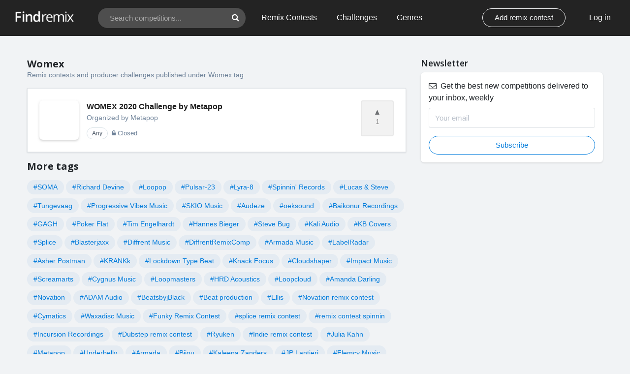

--- FILE ---
content_type: text/html; charset=UTF-8
request_url: https://findremix.com/tags/womex
body_size: 13953
content:
<!DOCTYPE html>
<html lang="en">
<meta>
    <meta charset="UTF-8">
    <meta name="viewport" content="width=device-width, initial-scale=1, shrink-to-fit=no">

    <meta property="og:description" content="Checkout all open Womex remix contests and producer challenges in Findremix">
    <meta property="og:image" content="https://findremix.com/images/findremix-social-platform.jpg">
    <meta property="og:title" content=" Womex competitions 2021 | Findremix - Remix contests and production competitions ">
    <meta property="og:url" content="https://findremix.com/tags/womex">
    <meta property="og:type" content="website">

    <meta name="twitter:card" content="summary_large_image" />
    <meta name="twitter:site" content="@findremix" />
    <meta name="twitter:creator" content="@findremix" />
    <meta name="twitter:url" content="https://findremix.com/tags/womex">

    <title> Womex competitions 2021 | Findremix - Remix contests and production competitions </title>
    <meta name="description" content="Checkout all open Womex remix contests and producer challenges in Findremix">

        <link rel="icon" type="image/png" href="/images/favicon-32x32.png" sizes="32x32" />

    <link rel="stylesheet" href="/css/bootstrap.4.6.min.css">
    <link rel="stylesheet" href="https://cdnjs.cloudflare.com/ajax/libs/font-awesome/4.7.0/css/font-awesome.min.css">
    <link href="https://fonts.googleapis.com/css2?family=Open+Sans:wght@400;600;700&display=swap" rel="stylesheet">

    <link rel="stylesheet" href="/css/styles.css?2sx">
        


            <!-- Global site tag (gtag.js) - Google Analytics -->
        <script async src="https://www.googletagmanager.com/gtag/js?id=UA-138699-3"></script>
        <script>
            window.dataLayer = window.dataLayer || [];
            function gtag(){dataLayer.push(arguments);}
            gtag('js', new Date());

            gtag('config', 'UA-138699-3');
        </script>
    
</head>
<body class="has-announcement bg-graylight">

                    <nav class="navbar navbar-site navbar-expand-lg navbar-dark bg-dark py-3 fixed-top   ">
            <div class="container-fluid container-navbar">
                <button class="navbar-toggler navbar-toggler-right collapsed order-1" type="button" data-toggle="collapse" data-target="#navbarResponsive" aria-controls="navbarResponsive" aria-expanded="false" aria-label="Toggle navigation">
                    <svg width="22" height="14" xmlns="http://www.w3.org/2000/svg"><g stroke="#FFF" stroke-width="1.5" fill="none" fill-rule="evenodd" stroke-linecap="square"><path d="M1.5 1h19M1.5 7h19M1.5 13h19"/></g></svg>
                </button>
                <a class="navbar-brand order-2" href="/"><img class="logo-text" src="/images/logo-text-large-.png"></a>

                                    <a href="/login" class="text-white pr-2 order-3">Log in</a>
                
                <div class="navbar-collapse collapse pt-3 pt-md-0 ml-4 order-4 order-md-2" id="navbarResponsive" style="">
                    <ul class="navbar-nav mr-auto">
                        <li class="nav-item ml-lg-4">
                            <form name="form" method="get" action="/search">
<div class="input-group border rounded-pill p-0 input-group-search">
    <input autocomplete="off" name="q" type="text" placeholder="Search competitions..." class="form-control bg-none border-0 px-2 py-0 ml-3">
    <div class="input-group-append border-0">
        <button id="" type="submit" class="btn btn-link text-secondary"><i class="fa fa-search"></i></button>
    </div>
</div>
</form>
                        </li>
                        <li class="nav-item ml-lg-4">
                            <a class="nav-link" href="/category/remix-contest">Remix Contests</a>
                        </li>
                        <li class="nav-item ml-lg-4">
                            <a class="nav-link" href="/category/producer-challenge">Challenges</a>
                        </li>
                        <li class="nav-item ml-lg-4">
                            <a class="nav-link" href="/genres">Genres</a>
                        </li>

                                            </ul>
                    <ul class="navbar-nav ml-auto">

                        <li class="nav-item mr-5 d-none d-lg-block">
                            <a href="/submit-competition/" class="btn btn-md btn-outline-light btn-rounded">Add remix contest</a>
                        </li>
                    </ul>
                    <ul class="navbar-nav d-none d-block d-lg-none">
                        <li class="nav-item">
                            <a class="nav-link" href="/contact">
                                Run your contest
                            </a>
                        </li>
                        <li class="nav-item">
                            <a class="nav-link" href="/submit-competition/">
                                Submit remix contest
                            </a>
                        </li>
                                                    <li class="nav-item">
                                <a class="nav-link" href="/signup">
                                    Sign up
                                </a>
                            </li>
                                            </ul>
                </div>

            </div>
        </nav>
        

    <div class="container pb-5">

        <div class="row featured-spots">

            <div class="col-md-8 mt-5">

                <div class="d-flex">
                    <h1 class="font-weight-bolder mb-0">Womex</h1>
                </div>
                <p class="text-sm text-secondary">Remix contests and producer challenges published under Womex tag</p>

                <div class="mt-3 bg-white border shadow-sm">
                                        <ul class="list-unstyled mb-0">
                                                    <li class="px-3 px-md-4 py-3 py-md-3 border-bottom competition-list-element">
    <div class="d-flex my-0 my-md-2">
        <div class="d-flex-shrink-0 ml-auto order-4">
                        <a
                tabindex="0"
                role="button"
                data-toggle="popover"
                data-title="Sign up to vote!"
                class="btn btn-vote rounded-small w-16 py-3 px-4 text-decoration-0 js-popover-signup text-sm disabled"
            >

                                            <svg class="upvote-triangle align-baseline d-block mb-1" width="9" height="10" xmlns="http://www.w3.org/2000/svg"><path d="M4.5 0L9 10H0z" fill-rule="evenodd"/></svg>                <span class="js-counter">1</span>
            </a>
        </div>
        <div class="d-flex-shrink-0 mr-2 mr-md-3">
            <a href="/competition/remix-contest-womex-2020-challenge-by-metapop/">
                <div class="image-fill lazy rounded shadow-md" style="background-image: url('https://i.ibb.co/p0q07mR/womex-remix-contest.jpg')"></div>
            </a>
        </div>
        <div class="my-auto mr-1">
            <a href="/competition/remix-contest-womex-2020-challenge-by-metapop/" class="list-competition-title">WOMEX 2020 Challenge by Metapop </a>
            <div class="text-secondary text-sm mb-2">
                                    <span class="d-none d-md-inline-block">Organized by</span><span class="d-inline-block d-md-none">By</span> Metapop
                            </div>
            <div class="">
                <a class="badge badge-info badge-pill mr-1" href="/genres/any">Any</a>

                
                
                                    <span class="text-xs text-secondary d-inline-block"><i class="fa fa-lock mr-1"></i>Closed</span>
                
                
                
                            </div>
        </div>
    </div>
</li>                                            </ul>
                                    </div>

                <h4 class="mt-3 font-weight-bolder mb-0">More tags</h4>
                <div class="mt-3">
                                            <a class="btn btn-tag text-sm mb-2" href="/tags/soma">#SOMA</a>
                                            <a class="btn btn-tag text-sm mb-2" href="/tags/richard-devine">#Richard Devine</a>
                                            <a class="btn btn-tag text-sm mb-2" href="/tags/loopop">#Loopop</a>
                                            <a class="btn btn-tag text-sm mb-2" href="/tags/pulsar-23">#Pulsar-23</a>
                                            <a class="btn btn-tag text-sm mb-2" href="/tags/lyra-8">#Lyra-8</a>
                                            <a class="btn btn-tag text-sm mb-2" href="/tags/spinnin-records">#Spinnin&#039; Records</a>
                                            <a class="btn btn-tag text-sm mb-2" href="/tags/lucas-steve">#Lucas &amp; Steve</a>
                                            <a class="btn btn-tag text-sm mb-2" href="/tags/tungevaag">#Tungevaag</a>
                                            <a class="btn btn-tag text-sm mb-2" href="/tags/progressive-vibes-music">#Progressive Vibes Music</a>
                                            <a class="btn btn-tag text-sm mb-2" href="/tags/skio-music">#SKIO Music</a>
                                            <a class="btn btn-tag text-sm mb-2" href="/tags/audeze">#Audeze</a>
                                            <a class="btn btn-tag text-sm mb-2" href="/tags/oeksound">#oeksound</a>
                                            <a class="btn btn-tag text-sm mb-2" href="/tags/baikonur-recordings">#Baikonur Recordings</a>
                                            <a class="btn btn-tag text-sm mb-2" href="/tags/gagh">#GAGH</a>
                                            <a class="btn btn-tag text-sm mb-2" href="/tags/poker-flat">#Poker Flat</a>
                                            <a class="btn btn-tag text-sm mb-2" href="/tags/tim-engelhardt">#Tim Engelhardt</a>
                                            <a class="btn btn-tag text-sm mb-2" href="/tags/hannes-bieger">#Hannes Bieger</a>
                                            <a class="btn btn-tag text-sm mb-2" href="/tags/steve-bug">#Steve Bug</a>
                                            <a class="btn btn-tag text-sm mb-2" href="/tags/kali-audio">#Kali Audio</a>
                                            <a class="btn btn-tag text-sm mb-2" href="/tags/kb-covers">#KB Covers</a>
                                            <a class="btn btn-tag text-sm mb-2" href="/tags/splice">#Splice</a>
                                            <a class="btn btn-tag text-sm mb-2" href="/tags/blasterjaxx">#Blasterjaxx</a>
                                            <a class="btn btn-tag text-sm mb-2" href="/tags/diffrent-music">#Diffrent Music</a>
                                            <a class="btn btn-tag text-sm mb-2" href="/tags/diffrentremixcomp">#DiffrentRemixComp</a>
                                            <a class="btn btn-tag text-sm mb-2" href="/tags/armada-music">#Armada Music</a>
                                            <a class="btn btn-tag text-sm mb-2" href="/tags/labelradar">#LabelRadar</a>
                                            <a class="btn btn-tag text-sm mb-2" href="/tags/asher-postman">#Asher Postman</a>
                                            <a class="btn btn-tag text-sm mb-2" href="/tags/krankk">#KRANKk</a>
                                            <a class="btn btn-tag text-sm mb-2" href="/tags/lockdown-type-beat">#Lockdown Type Beat</a>
                                            <a class="btn btn-tag text-sm mb-2" href="/tags/knack-focus">#Knack Focus</a>
                                            <a class="btn btn-tag text-sm mb-2" href="/tags/cloudshaper">#Cloudshaper</a>
                                            <a class="btn btn-tag text-sm mb-2" href="/tags/impact-music">#Impact Music</a>
                                            <a class="btn btn-tag text-sm mb-2" href="/tags/screamarts">#Screamarts</a>
                                            <a class="btn btn-tag text-sm mb-2" href="/tags/cygnus-music">#Cygnus Music</a>
                                            <a class="btn btn-tag text-sm mb-2" href="/tags/loopmasters">#Loopmasters</a>
                                            <a class="btn btn-tag text-sm mb-2" href="/tags/hrd-acoustics">#HRD Acoustics</a>
                                            <a class="btn btn-tag text-sm mb-2" href="/tags/loopcloud">#Loopcloud</a>
                                            <a class="btn btn-tag text-sm mb-2" href="/tags/amanda-darling">#Amanda Darling</a>
                                            <a class="btn btn-tag text-sm mb-2" href="/tags/novation">#Novation</a>
                                            <a class="btn btn-tag text-sm mb-2" href="/tags/adam-audio">#ADAM Audio</a>
                                            <a class="btn btn-tag text-sm mb-2" href="/tags/beatsbyjblack">#BeatsbyjBlack</a>
                                            <a class="btn btn-tag text-sm mb-2" href="/tags/beat-production">#Beat production</a>
                                            <a class="btn btn-tag text-sm mb-2" href="/tags/ellis">#Ellis</a>
                                            <a class="btn btn-tag text-sm mb-2" href="/tags/novation-remix-contest">#Novation remix contest</a>
                                            <a class="btn btn-tag text-sm mb-2" href="/tags/cymatics">#Cymatics</a>
                                            <a class="btn btn-tag text-sm mb-2" href="/tags/waxadisc-music">#Waxadisc Music</a>
                                            <a class="btn btn-tag text-sm mb-2" href="/tags/funky-remix-contest">#Funky Remix Contest</a>
                                            <a class="btn btn-tag text-sm mb-2" href="/tags/splice-remix-contest">#splice remix contest</a>
                                            <a class="btn btn-tag text-sm mb-2" href="/tags/remix-contest-spinnin">#remix contest spinnin</a>
                                            <a class="btn btn-tag text-sm mb-2" href="/tags/incursion-recordings">#Incursion Recordings</a>
                                            <a class="btn btn-tag text-sm mb-2" href="/tags/dubstep-remix-contest">#Dubstep remix contest</a>
                                            <a class="btn btn-tag text-sm mb-2" href="/tags/ryuken">#Ryuken</a>
                                            <a class="btn btn-tag text-sm mb-2" href="/tags/indie-remix-contest">#Indie remix contest</a>
                                            <a class="btn btn-tag text-sm mb-2" href="/tags/julia-kahn">#Julia Kahn</a>
                                            <a class="btn btn-tag text-sm mb-2" href="/tags/metapop">#Metapop</a>
                                            <a class="btn btn-tag text-sm mb-2" href="/tags/underbelly">#Underbelly</a>
                                            <a class="btn btn-tag text-sm mb-2" href="/tags/armada">#Armada</a>
                                            <a class="btn btn-tag text-sm mb-2" href="/tags/bijou">#Bijou</a>
                                            <a class="btn btn-tag text-sm mb-2" href="/tags/kaleena-zanders">#Kaleena Zanders</a>
                                            <a class="btn btn-tag text-sm mb-2" href="/tags/jp-lantieri">#JP Lantieri</a>
                                            <a class="btn btn-tag text-sm mb-2" href="/tags/flemcy-music">#Flemcy Music</a>
                                            <a class="btn btn-tag text-sm mb-2" href="/tags/izotope">#iZotope</a>
                                            <a class="btn btn-tag text-sm mb-2" href="/tags/bt">#BT</a>
                                            <a class="btn btn-tag text-sm mb-2" href="/tags/isenberg">#Isenberg</a>
                                            <a class="btn btn-tag text-sm mb-2" href="/tags/the-boat-house">#The Boat House</a>
                                            <a class="btn btn-tag text-sm mb-2" href="/tags/label-radar">#Label Radar</a>
                                            <a class="btn btn-tag text-sm mb-2" href="/tags/baauer">#Baauer</a>
                                            <a class="btn btn-tag text-sm mb-2" href="/tags/tash-sultana">#Tash Sultana</a>
                                            <a class="btn btn-tag text-sm mb-2" href="/tags/nappy-boy">#Nappy Boy</a>
                                            <a class="btn btn-tag text-sm mb-2" href="/tags/t-pain">#T-Pain</a>
                                            <a class="btn btn-tag text-sm mb-2" href="/tags/soundcloud">#SoundCloud</a>
                                            <a class="btn btn-tag text-sm mb-2" href="/tags/roland">#Roland</a>
                                            <a class="btn btn-tag text-sm mb-2" href="/tags/artiphon">#Artiphon</a>
                                            <a class="btn btn-tag text-sm mb-2" href="/tags/audionamix">#Audionamix</a>
                                            <a class="btn btn-tag text-sm mb-2" href="/tags/bpm-create">#BPM Create</a>
                                            <a class="btn btn-tag text-sm mb-2" href="/tags/bpm-supreme">#BPM Supreme</a>
                                            <a class="btn btn-tag text-sm mb-2" href="/tags/skiller">#Skiller</a>
                                            <a class="btn btn-tag text-sm mb-2" href="/tags/ambit-chords-records">#Ambit Chords Records</a>
                                            <a class="btn btn-tag text-sm mb-2" href="/tags/somatic-records">#Somatic Records</a>
                                            <a class="btn btn-tag text-sm mb-2" href="/tags/starkato">#Starkato</a>
                                            <a class="btn btn-tag text-sm mb-2" href="/tags/native-instruments">#Native Instruments</a>
                                            <a class="btn btn-tag text-sm mb-2" href="/tags/swan-meat">#Swan Meat</a>
                                            <a class="btn btn-tag text-sm mb-2" href="/tags/producertech">#Producertech</a>
                                            <a class="btn btn-tag text-sm mb-2" href="/tags/stutter-edit">#Stutter Edit</a>
                                            <a class="btn btn-tag text-sm mb-2" href="/tags/ursa-boost">#URSA Boost</a>
                                            <a class="btn btn-tag text-sm mb-2" href="/tags/scaler-2">#Scaler 2</a>
                                            <a class="btn btn-tag text-sm mb-2" href="/tags/digital-empire-records">#Digital Empire Records</a>
                                            <a class="btn btn-tag text-sm mb-2" href="/tags/cymatics-remix-contest">#Cymatics Remix Contest</a>
                                            <a class="btn btn-tag text-sm mb-2" href="/tags/bedrock">#Bedrock</a>
                                            <a class="btn btn-tag text-sm mb-2" href="/tags/john-digweed">#John Digweed</a>
                                            <a class="btn btn-tag text-sm mb-2" href="/tags/stelios-vassiloudis">#Stelios Vassiloudis</a>
                                            <a class="btn btn-tag text-sm mb-2" href="/tags/bedrock-remix-contest">#Bedrock remix contest</a>
                                            <a class="btn btn-tag text-sm mb-2" href="/tags/sofa-sound-bristol">#Sofa Sound Bristol</a>
                                            <a class="btn btn-tag text-sm mb-2" href="/tags/dadi-freyr">#Dadi Freyr</a>
                                            <a class="btn btn-tag text-sm mb-2" href="/tags/serato">#Serato</a>
                                            <a class="btn btn-tag text-sm mb-2" href="/tags/vintage-king">#Vintage King</a>
                                            <a class="btn btn-tag text-sm mb-2" href="/tags/focal-shape">#Focal Shape</a>
                                            <a class="btn btn-tag text-sm mb-2" href="/tags/hello-demo">#Hello Demo</a>
                                            <a class="btn btn-tag text-sm mb-2" href="/tags/hdremix">#HdRemix</a>
                                            <a class="btn btn-tag text-sm mb-2" href="/tags/sincopat">#Sincopat</a>
                                            <a class="btn btn-tag text-sm mb-2" href="/tags/sincopat-remix-contest">#Sincopat Remix Contest</a>
                                            <a class="btn btn-tag text-sm mb-2" href="/tags/affkt">#AFFKT</a>
                                            <a class="btn btn-tag text-sm mb-2" href="/tags/isaak-thurber">#Isaak Thurber</a>
                                            <a class="btn btn-tag text-sm mb-2" href="/tags/jakob-greigh">#Jakob Greigh</a>
                                            <a class="btn btn-tag text-sm mb-2" href="/tags/thurber-studios">#Thurber Studios</a>
                                            <a class="btn btn-tag text-sm mb-2" href="/tags/p0gman-fixxer">#P0gman &amp; Fixxer</a>
                                            <a class="btn btn-tag text-sm mb-2" href="/tags/melda-productions">#Melda Productions</a>
                                            <a class="btn btn-tag text-sm mb-2" href="/tags/d16">#D16</a>
                                            <a class="btn btn-tag text-sm mb-2" href="/tags/baby-audio">#BABY Audio</a>
                                            <a class="btn btn-tag text-sm mb-2" href="/tags/arturia">#Arturia</a>
                                            <a class="btn btn-tag text-sm mb-2" href="/tags/image-line">#Image Line</a>
                                            <a class="btn btn-tag text-sm mb-2" href="/tags/sennheiser">#Sennheiser</a>
                                            <a class="btn btn-tag text-sm mb-2" href="/tags/kilohearts">#Kilohearts</a>
                                            <a class="btn btn-tag text-sm mb-2" href="/tags/lewitt-audio">#LEWITT Audio</a>
                                            <a class="btn btn-tag text-sm mb-2" href="/tags/presonus">#PreSonus</a>
                                            <a class="btn btn-tag text-sm mb-2" href="/tags/sample-logic">#Sample Logic</a>
                                            <a class="btn btn-tag text-sm mb-2" href="/tags/krk">#KRK</a>
                                            <a class="btn btn-tag text-sm mb-2" href="/tags/ensis-records">#Ensis Records</a>
                                            <a class="btn btn-tag text-sm mb-2" href="/tags/edm-nations">#EDM Nations</a>
                                            <a class="btn btn-tag text-sm mb-2" href="/tags/nicson">#Nicson</a>
                                            <a class="btn btn-tag text-sm mb-2" href="/tags/ableton">#Ableton</a>
                                            <a class="btn btn-tag text-sm mb-2" href="/tags/orjan-nilsen">#Orjan Nilsen</a>
                                            <a class="btn btn-tag text-sm mb-2" href="/tags/club-restricted-promo">#Club Restricted Promo</a>
                                            <a class="btn btn-tag text-sm mb-2" href="/tags/guantanamo-bae">#Guantanamo Bae</a>
                                            <a class="btn btn-tag text-sm mb-2" href="/tags/skeddy">#SKEDDY</a>
                                            <a class="btn btn-tag text-sm mb-2" href="/tags/rafo">#RAFO</a>
                                            <a class="btn btn-tag text-sm mb-2" href="/tags/wamerecords">#WameRecords</a>
                                            <a class="btn btn-tag text-sm mb-2" href="/tags/warner-case">#Warner Case</a>
                                            <a class="btn btn-tag text-sm mb-2" href="/tags/unity-records">#Unity Records</a>
                                            <a class="btn btn-tag text-sm mb-2" href="/tags/low-down-deep">#Low Down Deep</a>
                                            <a class="btn btn-tag text-sm mb-2" href="/tags/slipz">#Slipz</a>
                                            <a class="btn btn-tag text-sm mb-2" href="/tags/subway-soundz">#Subway Soundz</a>
                                            <a class="btn btn-tag text-sm mb-2" href="/tags/sickick">#Sickick</a>
                                            <a class="btn btn-tag text-sm mb-2" href="/tags/vini-vidi">#Vini Vidi</a>
                                            <a class="btn btn-tag text-sm mb-2" href="/tags/bpmremix">#BPMREMIX</a>
                                            <a class="btn btn-tag text-sm mb-2" href="/tags/waves">#Waves</a>
                                            <a class="btn btn-tag text-sm mb-2" href="/tags/iboga-records">#Iboga Records</a>
                                            <a class="btn btn-tag text-sm mb-2" href="/tags/luna-shadows">#Luna Shadows</a>
                                            <a class="btn btn-tag text-sm mb-2" href="/tags/genelec">#Genelec</a>
                                            <a class="btn btn-tag text-sm mb-2" href="/tags/bluemic">#BlueMic</a>
                                            <a class="btn btn-tag text-sm mb-2" href="/tags/vini-vici">#Vini Vici</a>
                                            <a class="btn btn-tag text-sm mb-2" href="/tags/sick-individuals">#Sick Individuals</a>
                                            <a class="btn btn-tag text-sm mb-2" href="/tags/newmade-music">#Newmade Music</a>
                                            <a class="btn btn-tag text-sm mb-2" href="/tags/black-sun-empire">#Black Sun Empire</a>
                                            <a class="btn btn-tag text-sm mb-2" href="/tags/rosson-audio">#Rosson Audio</a>
                                            <a class="btn btn-tag text-sm mb-2" href="/tags/meldaproduction">#MeldaProduction</a>
                                            <a class="btn btn-tag text-sm mb-2" href="/tags/adm-audio">#ADM Audio</a>
                                            <a class="btn btn-tag text-sm mb-2" href="/tags/d16-group">#D16 Group</a>
                                            <a class="btn btn-tag text-sm mb-2" href="/tags/fl-studio">#FL Studio</a>
                                            <a class="btn btn-tag text-sm mb-2" href="/tags/fabfilter">#Fabfilter</a>
                                            <a class="btn btn-tag text-sm mb-2" href="/tags/sugar-bytes">#Sugar Bytes</a>
                                            <a class="btn btn-tag text-sm mb-2" href="/tags/cytomic">#Cytomic</a>
                                            <a class="btn btn-tag text-sm mb-2" href="/tags/fixt">#FiXT</a>
                                            <a class="btn btn-tag text-sm mb-2" href="/tags/the-anix">#The Anix</a>
                                            <a class="btn btn-tag text-sm mb-2" href="/tags/jordan-suckley">#Jordan Suckley</a>
                                            <a class="btn btn-tag text-sm mb-2" href="/tags/ontune">#OnTune</a>
                                            <a class="btn btn-tag text-sm mb-2" href="/tags/damaged-samples">#Damaged Samples</a>
                                            <a class="btn btn-tag text-sm mb-2" href="/tags/damaged-records">#Damaged Records</a>
                                            <a class="btn btn-tag text-sm mb-2" href="/tags/muttonheads">#Muttonheads</a>
                                            <a class="btn btn-tag text-sm mb-2" href="/tags/play-life-project">#Play Life Project</a>
                                            <a class="btn btn-tag text-sm mb-2" href="/tags/dj-nyk">#Dj NYK</a>
                                            <a class="btn btn-tag text-sm mb-2" href="/tags/mr-jammer">#Mr Jammer</a>
                                            <a class="btn btn-tag text-sm mb-2" href="/tags/armada-university">#Armada University</a>
                                            <a class="btn btn-tag text-sm mb-2" href="/tags/tom-staar">#Tom Staar</a>
                                            <a class="btn btn-tag text-sm mb-2" href="/tags/avira">#AVIRA</a>
                                            <a class="btn btn-tag text-sm mb-2" href="/tags/awolnation">#AWOLNATION</a>
                                            <a class="btn btn-tag text-sm mb-2" href="/tags/maydaychallenge">#MaydayChallenge</a>
                                            <a class="btn btn-tag text-sm mb-2" href="/tags/axtone">#Axtone</a>
                                            <a class="btn btn-tag text-sm mb-2" href="/tags/virpp">#VIRPP</a>
                                            <a class="btn btn-tag text-sm mb-2" href="/tags/akayo-mori">#Akayo Mori</a>
                                            <a class="btn btn-tag text-sm mb-2" href="/tags/physical-techno-recordings">#Physical Techno Recordings</a>
                                            <a class="btn btn-tag text-sm mb-2" href="/tags/clozee">#CloZee</a>
                                            <a class="btn btn-tag text-sm mb-2" href="/tags/odyzey-music">#Odyzey Music</a>
                                            <a class="btn btn-tag text-sm mb-2" href="/tags/dj-swivel">#DJ Swivel</a>
                                            <a class="btn btn-tag text-sm mb-2" href="/tags/archive">#Archive</a>
                                            <a class="btn btn-tag text-sm mb-2" href="/tags/furemixed">#FURemixed</a>
                                            <a class="btn btn-tag text-sm mb-2" href="/tags/scarx-vision">#Scarx Vision</a>
                                            <a class="btn btn-tag text-sm mb-2" href="/tags/remixpacks">#Remixpacks</a>
                                            <a class="btn btn-tag text-sm mb-2" href="/tags/mau5trap">#mau5trap</a>
                                            <a class="btn btn-tag text-sm mb-2" href="/tags/emanate">#Emanate</a>
                                            <a class="btn btn-tag text-sm mb-2" href="/tags/bentley-dean">#Bentley Dean</a>
                                            <a class="btn btn-tag text-sm mb-2" href="/tags/deadmau5">#deadmau5</a>
                                            <a class="btn btn-tag text-sm mb-2" href="/tags/mndr">#MNDR</a>
                                            <a class="btn btn-tag text-sm mb-2" href="/tags/soundtoys">#SoundToys</a>
                                            <a class="btn btn-tag text-sm mb-2" href="/tags/pmc">#PMC</a>
                                            <a class="btn btn-tag text-sm mb-2" href="/tags/wondersound">#WonderSound</a>
                                            <a class="btn btn-tag text-sm mb-2" href="/tags/tobtok">#Tobtok</a>
                                            <a class="btn btn-tag text-sm mb-2" href="/tags/serato-sample">#Serato Sample</a>
                                            <a class="btn btn-tag text-sm mb-2" href="/tags/no-return">#NØ RETURN</a>
                                            <a class="btn btn-tag text-sm mb-2" href="/tags/marcelo-vasami">#Marcelo Vasami</a>
                                            <a class="btn btn-tag text-sm mb-2" href="/tags/newzs">#Newzs</a>
                                            <a class="btn btn-tag text-sm mb-2" href="/tags/dormidontov">#Dormidontov</a>
                                            <a class="btn btn-tag text-sm mb-2" href="/tags/mask-sexy-records">#Mask Sexy Records</a>
                                            <a class="btn btn-tag text-sm mb-2" href="/tags/amr">#AMR</a>
                                            <a class="btn btn-tag text-sm mb-2" href="/tags/silk-music">#Silk Music</a>
                                            <a class="btn btn-tag text-sm mb-2" href="/tags/melvv">#MELVV</a>
                                            <a class="btn btn-tag text-sm mb-2" href="/tags/atlantic-records">#Atlantic Records</a>
                                            <a class="btn btn-tag text-sm mb-2" href="/tags/up-all-night">#Up All Night</a>
                                            <a class="btn btn-tag text-sm mb-2" href="/tags/xenia-ghali">#Xenia Ghali</a>
                                            <a class="btn btn-tag text-sm mb-2" href="/tags/fannypack">#FANNYPACK</a>
                                            <a class="btn btn-tag text-sm mb-2" href="/tags/be-yourself-music">#Be Yourself Music</a>
                                            <a class="btn btn-tag text-sm mb-2" href="/tags/dj-harvey">#DJ Harvey</a>
                                            <a class="btn btn-tag text-sm mb-2" href="/tags/beatport">#Beatport</a>
                                            <a class="btn btn-tag text-sm mb-2" href="/tags/moog">#Moog</a>
                                            <a class="btn btn-tag text-sm mb-2" href="/tags/plugin-boutique">#Plugin Boutique</a>
                                            <a class="btn btn-tag text-sm mb-2" href="/tags/nico-versal">#Nico Versal</a>
                                            <a class="btn btn-tag text-sm mb-2" href="/tags/cat9-records">#CAT9 Records</a>
                                            <a class="btn btn-tag text-sm mb-2" href="/tags/son-to-gold">#Son To Gold</a>
                                            <a class="btn btn-tag text-sm mb-2" href="/tags/damage-2">#Damage 2</a>
                                            <a class="btn btn-tag text-sm mb-2" href="/tags/heavyocity">#Heavyocity</a>
                                            <a class="btn btn-tag text-sm mb-2" href="/tags/kevin-mackay">#Kevin Mackay</a>
                                            <a class="btn btn-tag text-sm mb-2" href="/tags/lee-cabrera">#Lee Cabrera</a>
                                            <a class="btn btn-tag text-sm mb-2" href="/tags/black-jack-records">#Black Jack Records</a>
                                            <a class="btn btn-tag text-sm mb-2" href="/tags/mercer">#Mercer</a>
                                            <a class="btn btn-tag text-sm mb-2" href="/tags/justin-murta">#Justin Murta</a>
                                            <a class="btn btn-tag text-sm mb-2" href="/tags/ovylarock">#Ovylarock</a>
                                            <a class="btn btn-tag text-sm mb-2" href="/tags/harmor-records">#Harmor Records</a>
                                            <a class="btn btn-tag text-sm mb-2" href="/tags/simplify-records">#Simplify Records</a>
                                            <a class="btn btn-tag text-sm mb-2" href="/tags/slyder">#SlYder</a>
                                            <a class="btn btn-tag text-sm mb-2" href="/tags/ben-chaverin">#Ben Chaverin</a>
                                            <a class="btn btn-tag text-sm mb-2" href="/tags/sam-i">#Sam I</a>
                                            <a class="btn btn-tag text-sm mb-2" href="/tags/throttle">#Throttle</a>
                                            <a class="btn btn-tag text-sm mb-2" href="/tags/crowsnest-audio">#Crowsnest Audio</a>
                                            <a class="btn btn-tag text-sm mb-2" href="/tags/defyre-society">#Defyre Society</a>
                                            <a class="btn btn-tag text-sm mb-2" href="/tags/code-pandorum">#Code:Pandorum</a>
                                            <a class="btn btn-tag text-sm mb-2" href="/tags/sonarworks">#Sonarworks</a>
                                            <a class="btn btn-tag text-sm mb-2" href="/tags/sagan">#Sagan</a>
                                            <a class="btn btn-tag text-sm mb-2" href="/tags/future-house-music">#Future House Music</a>
                                            <a class="btn btn-tag text-sm mb-2" href="/tags/firebeatz">#Firebeatz</a>
                                            <a class="btn btn-tag text-sm mb-2" href="/tags/audius">#Audius</a>
                                            <a class="btn btn-tag text-sm mb-2" href="/tags/artik">#Artik</a>
                                            <a class="btn btn-tag text-sm mb-2" href="/tags/amped-studio">#Amped Studio</a>
                                            <a class="btn btn-tag text-sm mb-2" href="/tags/amptrack">#AmpTrack</a>
                                            <a class="btn btn-tag text-sm mb-2" href="/tags/oko-recordings">#OKO Recordings</a>
                                            <a class="btn btn-tag text-sm mb-2" href="/tags/betoko">#Betoko</a>
                                            <a class="btn btn-tag text-sm mb-2" href="/tags/audio-imperia">#Audio Imperia</a>
                                            <a class="btn btn-tag text-sm mb-2" href="/tags/areia">#Areia</a>
                                            <a class="btn btn-tag text-sm mb-2" href="/tags/nucleus">#Nucleus</a>
                                            <a class="btn btn-tag text-sm mb-2" href="/tags/jager">#Jager</a>
                                            <a class="btn btn-tag text-sm mb-2" href="/tags/producethis">#ProduceThis</a>
                                            <a class="btn btn-tag text-sm mb-2" href="/tags/inverness">#inverness</a>
                                            <a class="btn btn-tag text-sm mb-2" href="/tags/jack-newsome">#Jack Newsome</a>
                                            <a class="btn btn-tag text-sm mb-2" href="/tags/beatstars-world">#BeatStars World</a>
                                            <a class="btn btn-tag text-sm mb-2" href="/tags/mike-shinoda">#Mike Shinoda</a>
                                            <a class="btn btn-tag text-sm mb-2" href="/tags/linkin-park">#Linkin Park</a>
                                            <a class="btn btn-tag text-sm mb-2" href="/tags/harman-audio">#Harman Audio</a>
                                            <a class="btn btn-tag text-sm mb-2" href="/tags/morgxn">#morgxn</a>
                                            <a class="btn btn-tag text-sm mb-2" href="/tags/bushwacka">#Bushwacka</a>
                                            <a class="btn btn-tag text-sm mb-2" href="/tags/oblong-records">#Oblong Records</a>
                                            <a class="btn btn-tag text-sm mb-2" href="/tags/makeyourtransition">#MakeYourTransition</a>
                                            <a class="btn btn-tag text-sm mb-2" href="/tags/jonas-aden">#Jonas Aden</a>
                                            <a class="btn btn-tag text-sm mb-2" href="/tags/donna-giles">#Donna Giles</a>
                                            <a class="btn btn-tag text-sm mb-2" href="/tags/btech">#BTECH</a>
                                            <a class="btn btn-tag text-sm mb-2" href="/tags/power-promotions">#Power Promotions</a>
                                            <a class="btn btn-tag text-sm mb-2" href="/tags/surgecore">#Surgecore</a>
                                            <a class="btn btn-tag text-sm mb-2" href="/tags/s-age">#S.AGE</a>
                                            <a class="btn btn-tag text-sm mb-2" href="/tags/punch-underground-records">#Punch Underground Records</a>
                                            <a class="btn btn-tag text-sm mb-2" href="/tags/j-apollo">#J Apollo</a>
                                            <a class="btn btn-tag text-sm mb-2" href="/tags/new-ordinance">#New Ordinance</a>
                                            <a class="btn btn-tag text-sm mb-2" href="/tags/dj-gozzi">#DJ Gozzi</a>
                                            <a class="btn btn-tag text-sm mb-2" href="/tags/streetwise">#Streetwise</a>
                                            <a class="btn btn-tag text-sm mb-2" href="/tags/kill-paris">#Kill Paris</a>
                                            <a class="btn btn-tag text-sm mb-2" href="/tags/anna-b-may">#Anna B May</a>
                                            <a class="btn btn-tag text-sm mb-2" href="/tags/blind-remix-contest">#Blind Remix Contest</a>
                                            <a class="btn btn-tag text-sm mb-2" href="/tags/fixt-neon">#FiXT Neon</a>
                                            <a class="btn btn-tag text-sm mb-2" href="/tags/prizm">#PRIZM</a>
                                            <a class="btn btn-tag text-sm mb-2" href="/tags/slow-magic">#Slow Magic</a>
                                            <a class="btn btn-tag text-sm mb-2" href="/tags/louis-the-child">#Louis The Child</a>
                                            <a class="btn btn-tag text-sm mb-2" href="/tags/lova">#LOVA</a>
                                            <a class="btn btn-tag text-sm mb-2" href="/tags/dopesonix">#DopeSONIX</a>
                                            <a class="btn btn-tag text-sm mb-2" href="/tags/cableguys">#Cableguys</a>
                                            <a class="btn btn-tag text-sm mb-2" href="/tags/lasso-the-sun">#Lasso The Sun</a>
                                            <a class="btn btn-tag text-sm mb-2" href="/tags/wildvibes">#WildVibes</a>
                                            <a class="btn btn-tag text-sm mb-2" href="/tags/timeless-isle">#Timeless Isle</a>
                                            <a class="btn btn-tag text-sm mb-2" href="/tags/909">#909</a>
                                            <a class="btn btn-tag text-sm mb-2" href="/tags/soundnation">#Soundnation</a>
                                            <a class="btn btn-tag text-sm mb-2" href="/tags/jacknife-lee">#Jacknife Lee</a>
                                            <a class="btn btn-tag text-sm mb-2" href="/tags/soundation">#Soundation</a>
                                            <a class="btn btn-tag text-sm mb-2" href="/tags/kermode">#Kermode</a>
                                            <a class="btn btn-tag text-sm mb-2" href="/tags/the-producer-dojo">#The Producer Dojo</a>
                                            <a class="btn btn-tag text-sm mb-2" href="/tags/rebelution">#Rebelution</a>
                                            <a class="btn btn-tag text-sm mb-2" href="/tags/hiromori-aso">#Hiromori Aso</a>
                                            <a class="btn btn-tag text-sm mb-2" href="/tags/interflow-records">#Interflow Records</a>
                                            <a class="btn btn-tag text-sm mb-2" href="/tags/position-music">#Position Music</a>
                                            <a class="btn btn-tag text-sm mb-2" href="/tags/spitfire-audio">#Spitfire Audio</a>
                                            <a class="btn btn-tag text-sm mb-2" href="/tags/isabel-higuero">#Isabel Higuero</a>
                                            <a class="btn btn-tag text-sm mb-2" href="/tags/stevejames">#SteveJames</a>
                                            <a class="btn btn-tag text-sm mb-2" href="/tags/butter-beats">#Butter Beats</a>
                                            <a class="btn btn-tag text-sm mb-2" href="/tags/be-yourself">#Be Yourself</a>
                                            <a class="btn btn-tag text-sm mb-2" href="/tags/max-vermeulen">#Max Vermeulen</a>
                                            <a class="btn btn-tag text-sm mb-2" href="/tags/almost-weekend">#Almost Weekend</a>
                                            <a class="btn btn-tag text-sm mb-2" href="/tags/mori-calliope">#Mori Calliope</a>
                                            <a class="btn btn-tag text-sm mb-2" href="/tags/calliope-mori">#Calliope Mori</a>
                                            <a class="btn btn-tag text-sm mb-2" href="/tags/lanz">#Lanz</a>
                                            <a class="btn btn-tag text-sm mb-2" href="/tags/andea-records">#Andea Records</a>
                                            <a class="btn btn-tag text-sm mb-2" href="/tags/cary-crank">#Cary Crank</a>
                                            <a class="btn btn-tag text-sm mb-2" href="/tags/sunexplosion-records">#Sunexplosion Records</a>
                                            <a class="btn btn-tag text-sm mb-2" href="/tags/jon-sine">#Jon Sine</a>
                                            <a class="btn btn-tag text-sm mb-2" href="/tags/korg">#Korg</a>
                                            <a class="btn btn-tag text-sm mb-2" href="/tags/axsens">#AXSENS</a>
                                            <a class="btn btn-tag text-sm mb-2" href="/tags/xln-audio">#XLN Audio</a>
                                            <a class="btn btn-tag text-sm mb-2" href="/tags/sasha">#Sasha</a>
                                            <a class="btn btn-tag text-sm mb-2" href="/tags/dome-of-doom-records">#Dome of Doom Records</a>
                                            <a class="btn btn-tag text-sm mb-2" href="/tags/eazybaked">#Eazybaked</a>
                                            <a class="btn btn-tag text-sm mb-2" href="/tags/sfam">#Sfam</a>
                                            <a class="btn btn-tag text-sm mb-2" href="/tags/g-space">#G-Space</a>
                                            <a class="btn btn-tag text-sm mb-2" href="/tags/spitfire">#Spitfire</a>
                                            <a class="btn btn-tag text-sm mb-2" href="/tags/chillpill">#chillpill</a>
                                            <a class="btn btn-tag text-sm mb-2" href="/tags/slate-digital">#Slate Digital</a>
                                            <a class="btn btn-tag text-sm mb-2" href="/tags/canblaster">#Canblaster</a>
                                            <a class="btn btn-tag text-sm mb-2" href="/tags/qo">#QO</a>
                                            <a class="btn btn-tag text-sm mb-2" href="/tags/artists-relations">#Artists &amp; Relations</a>
                                            <a class="btn btn-tag text-sm mb-2" href="/tags/computerartist">#ComputerArtist</a>
                                            <a class="btn btn-tag text-sm mb-2" href="/tags/vigilante">#Vigilante</a>
                                            <a class="btn btn-tag text-sm mb-2" href="/tags/hoofbeats-music">#Hoofbeats Music</a>
                                            <a class="btn btn-tag text-sm mb-2" href="/tags/ik-multimedia">#IK Multimedia</a>
                                            <a class="btn btn-tag text-sm mb-2" href="/tags/psp-audioware">#PSP Audioware</a>
                                            <a class="btn btn-tag text-sm mb-2" href="/tags/focusrite">#Focusrite</a>
                                            <a class="btn btn-tag text-sm mb-2" href="/tags/droid-bishop">#Droid Bishop</a>
                                            <a class="btn btn-tag text-sm mb-2" href="/tags/nikos-d">#Nikos D</a>
                                            <a class="btn btn-tag text-sm mb-2" href="/tags/britt-lari">#Britt Lari</a>
                                            <a class="btn btn-tag text-sm mb-2" href="/tags/mixed-in-key">#Mixed In Key</a>
                                            <a class="btn btn-tag text-sm mb-2" href="/tags/captain-plugins">#Captain Plugins</a>
                                            <a class="btn btn-tag text-sm mb-2" href="/tags/james-v">#James V</a>
                                            <a class="btn btn-tag text-sm mb-2" href="/tags/batchbug">#BatchBug</a>
                                            <a class="btn btn-tag text-sm mb-2" href="/tags/maschine">#Maschine</a>
                                            <a class="btn btn-tag text-sm mb-2" href="/tags/teddy-killerz">#Teddy Killerz</a>
                                            <a class="btn btn-tag text-sm mb-2" href="/tags/neuropunk">#Neuropunk</a>
                                            <a class="btn btn-tag text-sm mb-2" href="/tags/kid-digital">#Kid Digital</a>
                                            <a class="btn btn-tag text-sm mb-2" href="/tags/breakbeatzone">#BreakBeatZone</a>
                                            <a class="btn btn-tag text-sm mb-2" href="/tags/toolroom">#Toolroom</a>
                                            <a class="btn btn-tag text-sm mb-2" href="/tags/mason">#Mason</a>
                                            <a class="btn btn-tag text-sm mb-2" href="/tags/do-not-resurrect">#Do Not Resurrect</a>
                                            <a class="btn btn-tag text-sm mb-2" href="/tags/trancepodium">#TrancePodium</a>
                                            <a class="btn btn-tag text-sm mb-2" href="/tags/elpida-music">#Elpida Music</a>
                                            <a class="btn btn-tag text-sm mb-2" href="/tags/black-hole-recordings">#Black Hole Recordings</a>
                                            <a class="btn btn-tag text-sm mb-2" href="/tags/moguai">#MOGUAI</a>
                                            <a class="btn btn-tag text-sm mb-2" href="/tags/illustrated">#Illustrated</a>
                                            <a class="btn btn-tag text-sm mb-2" href="/tags/bailey-jehl">#Bailey Jehl</a>
                                            <a class="btn btn-tag text-sm mb-2" href="/tags/benchi">#BENCHI</a>
                                            <a class="btn btn-tag text-sm mb-2" href="/tags/jon-thomas">#Jon Thomas</a>
                                            <a class="btn btn-tag text-sm mb-2" href="/tags/mardahl">#Mardahl</a>
                                            <a class="btn btn-tag text-sm mb-2" href="/tags/black-lemon-records">#Black Lemon Records</a>
                                            <a class="btn btn-tag text-sm mb-2" href="/tags/song-contest">#Song Contest</a>
                                            <a class="btn btn-tag text-sm mb-2" href="/tags/chillpanic">#ChillPanic</a>
                                            <a class="btn btn-tag text-sm mb-2" href="/tags/one7audio">#ONE7AUDIO</a>
                                            <a class="btn btn-tag text-sm mb-2" href="/tags/erick-fill">#Erick Fill</a>
                                            <a class="btn btn-tag text-sm mb-2" href="/tags/pepper-music">#Pepper Music</a>
                                            <a class="btn btn-tag text-sm mb-2" href="/tags/cremona-quartet">#Cremona Quartet</a>
                                            <a class="btn btn-tag text-sm mb-2" href="/tags/e-instruments">#e-Instruments</a>
                                            <a class="btn btn-tag text-sm mb-2" href="/tags/hotel-garuda">#Hotel Garuda</a>
                                            <a class="btn btn-tag text-sm mb-2" href="/tags/dj-so4">#DJ SO4</a>
                                            <a class="btn btn-tag text-sm mb-2" href="/tags/kamaal-williams">#Kamaal Williams</a>
                                            <a class="btn btn-tag text-sm mb-2" href="/tags/galxara">#GALXARA</a>
                                            <a class="btn btn-tag text-sm mb-2" href="/tags/monstercat">#Monstercat</a>
                                            <a class="btn btn-tag text-sm mb-2" href="/tags/andhera-records">#Andhera Records</a>
                                            <a class="btn btn-tag text-sm mb-2" href="/tags/james-wyler">#James Wyler</a>
                                            <a class="btn btn-tag text-sm mb-2" href="/tags/steyyx">#Steyyx</a>
                                            <a class="btn btn-tag text-sm mb-2" href="/tags/naden">#Naden</a>
                                            <a class="btn btn-tag text-sm mb-2" href="/tags/edm-recordings">#EDM Recordings</a>
                                            <a class="btn btn-tag text-sm mb-2" href="/tags/revealed-recordings">#Revealed Recordings</a>
                                            <a class="btn btn-tag text-sm mb-2" href="/tags/mr-black">#MR.BLACK</a>
                                            <a class="btn btn-tag text-sm mb-2" href="/tags/offer-nissim">#Offer Nissim</a>
                                            <a class="btn btn-tag text-sm mb-2" href="/tags/b-o-b">#B.o.B</a>
                                            <a class="btn btn-tag text-sm mb-2" href="/tags/beatstars">#BeatStars</a>
                                            <a class="btn btn-tag text-sm mb-2" href="/tags/hefty">#Hefty</a>
                                            <a class="btn btn-tag text-sm mb-2" href="/tags/darker-sounds">#Darker Sounds</a>
                                            <a class="btn btn-tag text-sm mb-2" href="/tags/kshmr">#KSHMR</a>
                                            <a class="btn btn-tag text-sm mb-2" href="/tags/jeremy-oceans">#Jeremy Oceans</a>
                                            <a class="btn btn-tag text-sm mb-2" href="/tags/garena-free-fire">#Garena Free Fire</a>
                                            <a class="btn btn-tag text-sm mb-2" href="/tags/trap-nation">#Trap Nation</a>
                                            <a class="btn btn-tag text-sm mb-2" href="/tags/henry-fong">#Henry Fong</a>
                                            <a class="btn btn-tag text-sm mb-2" href="/tags/akai">#AKAI</a>
                                            <a class="btn btn-tag text-sm mb-2" href="/tags/placeit">#Placeit</a>
                                            <a class="btn btn-tag text-sm mb-2" href="/tags/kannibalen-records">#Kannibalen Records</a>
                                            <a class="btn btn-tag text-sm mb-2" href="/tags/apashe">#Apashe</a>
                                            <a class="btn btn-tag text-sm mb-2" href="/tags/silo-rcrds">#SILO RCRDS</a>
                                            <a class="btn btn-tag text-sm mb-2" href="/tags/soothe2">#soothe2</a>
                                            <a class="btn btn-tag text-sm mb-2" href="/tags/spiff">#spiff</a>
                                            <a class="btn btn-tag text-sm mb-2" href="/tags/nahawand-recordings">#Nahawand Recordings</a>
                                            <a class="btn btn-tag text-sm mb-2" href="/tags/sundancer">#Sundancer</a>
                                            <a class="btn btn-tag text-sm mb-2" href="/tags/derek-palmer-music">#Derek Palmer Music</a>
                                            <a class="btn btn-tag text-sm mb-2" href="/tags/hidden-tigress">#Hidden Tigress</a>
                                            <a class="btn btn-tag text-sm mb-2" href="/tags/zedd">#Zedd</a>
                                            <a class="btn btn-tag text-sm mb-2" href="/tags/interscope">#Interscope</a>
                                            <a class="btn btn-tag text-sm mb-2" href="/tags/pursuit-recordings">#Pursuit Recordings</a>
                                            <a class="btn btn-tag text-sm mb-2" href="/tags/lessons-in-live">#Lessons In Live</a>
                                            <a class="btn btn-tag text-sm mb-2" href="/tags/universal-music">#Universal Music</a>
                                            <a class="btn btn-tag text-sm mb-2" href="/tags/perfect-havoc">#Perfect Havoc</a>
                                            <a class="btn btn-tag text-sm mb-2" href="/tags/black-octopus">#Black Octopus</a>
                                            <a class="btn btn-tag text-sm mb-2" href="/tags/spag-heddy">#Spag Heddy</a>
                                            <a class="btn btn-tag text-sm mb-2" href="/tags/uplink">#Uplink</a>
                                            <a class="btn btn-tag text-sm mb-2" href="/tags/anthelion">#Anthelion</a>
                                            <a class="btn btn-tag text-sm mb-2" href="/tags/warner-chappell-pm">#Warner Chappell PM</a>
                                            <a class="btn btn-tag text-sm mb-2" href="/tags/tranzone-recordings">#TranZone Recordings</a>
                                            <a class="btn btn-tag text-sm mb-2" href="/tags/scheme">#Scheme</a>
                                            <a class="btn btn-tag text-sm mb-2" href="/tags/discord">#Discord</a>
                                            <a class="btn btn-tag text-sm mb-2" href="/tags/anjunadeep">#Anjunadeep</a>
                                            <a class="btn btn-tag text-sm mb-2" href="/tags/le3sa">#LE3SA</a>
                                            <a class="btn btn-tag text-sm mb-2" href="/tags/bbc-radio-3">#BBC Radio 3</a>
                                            <a class="btn btn-tag text-sm mb-2" href="/tags/joy-group">#Joy Group</a>
                                            <a class="btn btn-tag text-sm mb-2" href="/tags/hevi-levi">#HEVI LEVI</a>
                                            <a class="btn btn-tag text-sm mb-2" href="/tags/big-smile-records">#Big Smile Records</a>
                                            <a class="btn btn-tag text-sm mb-2" href="/tags/rene-rodrigezz">#Rene Rodrigezz</a>
                                            <a class="btn btn-tag text-sm mb-2" href="/tags/womex">#WOMEX</a>
                                            <a class="btn btn-tag text-sm mb-2" href="/tags/so-track-boa-records">#Só Track Boa Records</a>
                                            <a class="btn btn-tag text-sm mb-2" href="/tags/loud-dynamics">#Loud Dynamics</a>
                                            <a class="btn btn-tag text-sm mb-2" href="/tags/playtwo">#PlayTwo</a>
                                            <a class="btn btn-tag text-sm mb-2" href="/tags/adixia">#Adixia</a>
                                            <a class="btn btn-tag text-sm mb-2" href="/tags/timmpi">#Timmpi</a>
                                            <a class="btn btn-tag text-sm mb-2" href="/tags/paradise-music">#Paradise Music</a>
                                            <a class="btn btn-tag text-sm mb-2" href="/tags/wavemusic">#WaveMusic</a>
                                            <a class="btn btn-tag text-sm mb-2" href="/tags/remixthis">#RemixThis</a>
                                            <a class="btn btn-tag text-sm mb-2" href="/tags/musicblast">#MusicBlast</a>
                                            <a class="btn btn-tag text-sm mb-2" href="/tags/neutrophic">#Neutrophic</a>
                                            <a class="btn btn-tag text-sm mb-2" href="/tags/king-of-beats">#King Of Beats</a>
                                            <a class="btn btn-tag text-sm mb-2" href="/tags/universal-audio">#Universal Audio</a>
                                            <a class="btn btn-tag text-sm mb-2" href="/tags/xlnaudio">#XLNAudio</a>
                                            <a class="btn btn-tag text-sm mb-2" href="/tags/vochlea">#Vochlea</a>
                                            <a class="btn btn-tag text-sm mb-2" href="/tags/joey-sturgis">#Joey Sturgis</a>
                                            <a class="btn btn-tag text-sm mb-2" href="/tags/tiki-lau">#Tiki Lau</a>
                                            <a class="btn btn-tag text-sm mb-2" href="/tags/produce-like-a-pro">#Produce Like A Pro</a>
                                            <a class="btn btn-tag text-sm mb-2" href="/tags/clo">#CLO</a>
                                            <a class="btn btn-tag text-sm mb-2" href="/tags/lewitt">#Lewitt</a>
                                            <a class="btn btn-tag text-sm mb-2" href="/tags/audient">#Audient</a>
                                            <a class="btn btn-tag text-sm mb-2" href="/tags/audio-technica">#Audio Technica</a>
                                            <a class="btn btn-tag text-sm mb-2" href="/tags/lancaster-audio">#Lancaster Audio</a>
                                            <a class="btn btn-tag text-sm mb-2" href="/tags/kid-fonque">#Kid Fonque</a>
                                            <a class="btn btn-tag text-sm mb-2" href="/tags/jonny-miller">#Jonny Miller</a>
                                            <a class="btn btn-tag text-sm mb-2" href="/tags/stay-true-sounds">#Stay True Sounds</a>
                                            <a class="btn btn-tag text-sm mb-2" href="/tags/audio-damage">#Audio Damage</a>
                                            <a class="btn btn-tag text-sm mb-2" href="/tags/mavin-records">#Mavin Records</a>
                                            <a class="btn btn-tag text-sm mb-2" href="/tags/ladipoe">#Ladipoe</a>
                                            <a class="btn btn-tag text-sm mb-2" href="/tags/red">#(RED)</a>
                                            <a class="btn btn-tag text-sm mb-2" href="/tags/ninety9lives">#Ninety9Lives</a>
                                            <a class="btn btn-tag text-sm mb-2" href="/tags/friendzone">#Friendzone</a>
                                            <a class="btn btn-tag text-sm mb-2" href="/tags/cable-guys">#Cable Guys</a>
                                            <a class="btn btn-tag text-sm mb-2" href="/tags/niviro">#NIVIRO</a>
                                            <a class="btn btn-tag text-sm mb-2" href="/tags/quality-goods-records">#Quality Goods Records</a>
                                            <a class="btn btn-tag text-sm mb-2" href="/tags/uz">#UZ</a>
                                            <a class="btn btn-tag text-sm mb-2" href="/tags/play-me-records">#Play Me Records</a>
                                            <a class="btn btn-tag text-sm mb-2" href="/tags/black-octopus-sounds">#Black Octopus Sounds</a>
                                            <a class="btn btn-tag text-sm mb-2" href="/tags/rebel-scum">#Rebel Scum</a>
                                            <a class="btn btn-tag text-sm mb-2" href="/tags/roland-clark">#Roland Clark</a>
                                            <a class="btn btn-tag text-sm mb-2" href="/tags/solid-state-logic">#Solid State Logic</a>
                                            <a class="btn btn-tag text-sm mb-2" href="/tags/king-street-sounds">#King Street Sounds</a>
                                            <a class="btn btn-tag text-sm mb-2" href="/tags/dj-t-1000">#DJ T-1000</a>
                                            <a class="btn btn-tag text-sm mb-2" href="/tags/shoku">#Shoku</a>
                                            <a class="btn btn-tag text-sm mb-2" href="/tags/subsidia-records">#Subsidia Records</a>
                                            <a class="btn btn-tag text-sm mb-2" href="/tags/loop-theory">#Loop Theory</a>
                                            <a class="btn btn-tag text-sm mb-2" href="/tags/oliv-blu">#Oliv Blu</a>
                                            <a class="btn btn-tag text-sm mb-2" href="/tags/sojka-records">#Sojka Records</a>
                                            <a class="btn btn-tag text-sm mb-2" href="/tags/roadrunner-records">#Roadrunner Records</a>
                                            <a class="btn btn-tag text-sm mb-2" href="/tags/hunter-heflin">#Hunter Heflin</a>
                                            <a class="btn btn-tag text-sm mb-2" href="/tags/rednex">#Rednex</a>
                                            <a class="btn btn-tag text-sm mb-2" href="/tags/mixbustv">#MixbusTv</a>
                                            <a class="btn btn-tag text-sm mb-2" href="/tags/softube">#Softube</a>
                                            <a class="btn btn-tag text-sm mb-2" href="/tags/kaliaudio">#KaliAudio</a>
                                            <a class="btn btn-tag text-sm mb-2" href="/tags/melda-production">#Melda Production</a>
                                            <a class="btn btn-tag text-sm mb-2" href="/tags/y2k">#Y2K</a>
                                            <a class="btn btn-tag text-sm mb-2" href="/tags/the-glitch-mob">#The Glitch Mob</a>
                                            <a class="btn btn-tag text-sm mb-2" href="/tags/anjunabeats">#Anjunabeats</a>
                                            <a class="btn btn-tag text-sm mb-2" href="/tags/mxs-recordings">#MXS Recordings</a>
                                            <a class="btn btn-tag text-sm mb-2" href="/tags/mxsremix">#MXSRemix</a>
                                            <a class="btn btn-tag text-sm mb-2" href="/tags/the-third-room">#The Third Room</a>
                                            <a class="btn btn-tag text-sm mb-2" href="/tags/oscar-mulero">#Oscar Mulero</a>
                                            <a class="btn btn-tag text-sm mb-2" href="/tags/efdemin">#Efdemin</a>
                                            <a class="btn btn-tag text-sm mb-2" href="/tags/fjaak">#FJAAK</a>
                                            <a class="btn btn-tag text-sm mb-2" href="/tags/rodhad">#RØDHÅD</a>
                                            <a class="btn btn-tag text-sm mb-2" href="/tags/ruhr-museum">#Ruhr Museum</a>
                                            <a class="btn btn-tag text-sm mb-2" href="/tags/zollverein-foundation">#Zollverein Foundation</a>
                                            <a class="btn btn-tag text-sm mb-2" href="/tags/makemusicyourlife">#MakeMusicYourLife</a>
                                            <a class="btn btn-tag text-sm mb-2" href="/tags/moog-grandmother">#Moog Grandmother</a>
                                            <a class="btn btn-tag text-sm mb-2" href="/tags/flstudio">#FLStudio</a>
                                            <a class="btn btn-tag text-sm mb-2" href="/tags/psp">#PSP</a>
                                            <a class="btn btn-tag text-sm mb-2" href="/tags/karmafx">#KarmaFX</a>
                                            <a class="btn btn-tag text-sm mb-2" href="/tags/tone-projects">#Tone Projects</a>
                                            <a class="btn btn-tag text-sm mb-2" href="/tags/sonible">#Sonible</a>
                                            <a class="btn btn-tag text-sm mb-2" href="/tags/verushka">#Verushka</a>
                                            <a class="btn btn-tag text-sm mb-2" href="/tags/octagon-london">#Octagon London</a>
                                            <a class="btn btn-tag text-sm mb-2" href="/tags/chord-overstreet">#Chord Overstreet</a>
                                            <a class="btn btn-tag text-sm mb-2" href="/tags/waterintowineremix">#WaterIntoWineRemix</a>
                                            <a class="btn btn-tag text-sm mb-2" href="/tags/mixmash-records">#Mixmash Records</a>
                                            <a class="btn btn-tag text-sm mb-2" href="/tags/robin-s">#Robin S</a>
                                            <a class="btn btn-tag text-sm mb-2" href="/tags/steve-angello">#Steve Angello</a>
                                            <a class="btn btn-tag text-sm mb-2" href="/tags/laidback-luke">#Laidback Luke</a>
                                            <a class="btn btn-tag text-sm mb-2" href="/tags/denon">#Denon</a>
                                            <a class="btn btn-tag text-sm mb-2" href="/tags/m-audio">#M Audio</a>
                                            <a class="btn btn-tag text-sm mb-2" href="/tags/arize">#Arize</a>
                                            <a class="btn btn-tag text-sm mb-2" href="/tags/ghostdragon">#GhostDragon</a>
                                            <a class="btn btn-tag text-sm mb-2" href="/tags/carlo-ratto">#Carlo Ratto</a>
                                            <a class="btn btn-tag text-sm mb-2" href="/tags/karnage-records">#Karnage Records</a>
                                            <a class="btn btn-tag text-sm mb-2" href="/tags/dogfight-records">#Dogfight Records</a>
                                            <a class="btn btn-tag text-sm mb-2" href="/tags/cooler-master">#Cooler Master</a>
                                            <a class="btn btn-tag text-sm mb-2" href="/tags/krk-systems">#KRK Systems</a>
                                            <a class="btn btn-tag text-sm mb-2" href="/tags/oryx-music">#Oryx Music</a>
                                            <a class="btn btn-tag text-sm mb-2" href="/tags/right-music-recprds">#Right Music Recprds</a>
                                            <a class="btn btn-tag text-sm mb-2" href="/tags/octopus-recordings">#Octopus Recordings</a>
                                            <a class="btn btn-tag text-sm mb-2" href="/tags/hi-lo">#Hi-LO</a>
                                            <a class="btn btn-tag text-sm mb-2" href="/tags/oliver-heldens">#Oliver Heldens</a>
                                            <a class="btn btn-tag text-sm mb-2" href="/tags/hokema">#Hokema</a>
                                            <a class="btn btn-tag text-sm mb-2" href="/tags/elektron">#Elektron</a>
                                            <a class="btn btn-tag text-sm mb-2" href="/tags/renoise">#Renoise</a>
                                            <a class="btn btn-tag text-sm mb-2" href="/tags/bigbeat">#BigBeat</a>
                                            <a class="btn btn-tag text-sm mb-2" href="/tags/springstoff-berlin">#Springstoff Berlin</a>
                                            <a class="btn btn-tag text-sm mb-2" href="/tags/outgang">#Outgang</a>
                                            <a class="btn btn-tag text-sm mb-2" href="/tags/robbins-entertainment">#Robbins Entertainment</a>
                                            <a class="btn btn-tag text-sm mb-2" href="/tags/oxytech-records">#Oxytech Records</a>
                                            <a class="btn btn-tag text-sm mb-2" href="/tags/akkros">#Akkros</a>
                                            <a class="btn btn-tag text-sm mb-2" href="/tags/aerials">#Aerials</a>
                                            <a class="btn btn-tag text-sm mb-2" href="/tags/azgvrd">#AZGVRD</a>
                                            <a class="btn btn-tag text-sm mb-2" href="/tags/masks-for-music">#Masks for Music</a>
                                            <a class="btn btn-tag text-sm mb-2" href="/tags/uncage">#Uncage</a>
                                            <a class="btn btn-tag text-sm mb-2" href="/tags/proximity">#Proximity</a>
                                            <a class="btn btn-tag text-sm mb-2" href="/tags/pharrel-williams">#Pharrel Williams</a>
                                            <a class="btn btn-tag text-sm mb-2" href="/tags/georgia-tech">#Georgia Tech</a>
                                            <a class="btn btn-tag text-sm mb-2" href="/tags/earsketch">#EarSketch</a>
                                            <a class="btn btn-tag text-sm mb-2" href="/tags/monotrax-records">#Monotrax Records</a>
                                            <a class="btn btn-tag text-sm mb-2" href="/tags/future-archive-recordings">#Future Archive Recordings</a>
                                            <a class="btn btn-tag text-sm mb-2" href="/tags/better-together-records">#Better Together Records</a>
                                            <a class="btn btn-tag text-sm mb-2" href="/tags/wtfs-that-sound">#Wtf’s That Sound</a>
                                            <a class="btn btn-tag text-sm mb-2" href="/tags/adore-audio-84">#Adore Audio &#039;84</a>
                                            <a class="btn btn-tag text-sm mb-2" href="/tags/sarangetti-music">#Sarangetti Music</a>
                                            <a class="btn btn-tag text-sm mb-2" href="/tags/juno-download">#Juno Download</a>
                                            <a class="btn btn-tag text-sm mb-2" href="/tags/moveltraxx">#Moveltraxx</a>
                                            <a class="btn btn-tag text-sm mb-2" href="/tags/edm-producer-tips">#EDM Producer Tips</a>
                                            <a class="btn btn-tag text-sm mb-2" href="/tags/gigmit">#Gigmit</a>
                                            <a class="btn btn-tag text-sm mb-2" href="/tags/super-plus-records">#Super Plus Records</a>
                                            <a class="btn btn-tag text-sm mb-2" href="/tags/platos-dream">#Platos Dream</a>
                                            <a class="btn btn-tag text-sm mb-2" href="/tags/soave-records">#Soave Records</a>
                                            <a class="btn btn-tag text-sm mb-2" href="/tags/nut-fm">#Nut.fm</a>
                                            <a class="btn btn-tag text-sm mb-2" href="/tags/stereofox">#Stereofox</a>
                                            <a class="btn btn-tag text-sm mb-2" href="/tags/notyourmom">#NotYourMom</a>
                                            <a class="btn btn-tag text-sm mb-2" href="/tags/blu-saphir-recs">#BLU SAPHIR RECS</a>
                                            <a class="btn btn-tag text-sm mb-2" href="/tags/plastic-recordings">#Plastic Recordings</a>
                                            <a class="btn btn-tag text-sm mb-2" href="/tags/attack-the-music">#Attack The Music</a>
                                            <a class="btn btn-tag text-sm mb-2" href="/tags/happy-camper-records">#Happy Camper Records</a>
                                            <a class="btn btn-tag text-sm mb-2" href="/tags/underground-jump-up">#Underground Jump Up</a>
                                            <a class="btn btn-tag text-sm mb-2" href="/tags/ram-records">#Ram Records</a>
                                            <a class="btn btn-tag text-sm mb-2" href="/tags/subpac">#Subpac</a>
                                            <a class="btn btn-tag text-sm mb-2" href="/tags/eventide">#Eventide</a>
                                            <a class="btn btn-tag text-sm mb-2" href="/tags/lowly">#Lowly</a>
                                            <a class="btn btn-tag text-sm mb-2" href="/tags/output">#Output</a>
                                            <a class="btn btn-tag text-sm mb-2" href="/tags/eonity">#Eonity</a>
                                            <a class="btn btn-tag text-sm mb-2" href="/tags/machine-control-records">#Machine Control Records</a>
                                            <a class="btn btn-tag text-sm mb-2" href="/tags/epic-records">#Epic Records</a>
                                            <a class="btn btn-tag text-sm mb-2" href="/tags/trap-town-records">#Trap Town Records</a>
                                            <a class="btn btn-tag text-sm mb-2" href="/tags/behringer">#Behringer</a>
                                            <a class="btn btn-tag text-sm mb-2" href="/tags/chapterd-recordings">#CHAPTERD Recordings</a>
                                            <a class="btn btn-tag text-sm mb-2" href="/tags/josh-wink">#Josh Wink</a>
                                            <a class="btn btn-tag text-sm mb-2" href="/tags/ovum-records">#Ovum Records</a>
                                            <a class="btn btn-tag text-sm mb-2" href="/tags/cloudkid">#Cloudkid</a>
                                            <a class="btn btn-tag text-sm mb-2" href="/tags/manassehwod">#ManassehWod</a>
                                            <a class="btn btn-tag text-sm mb-2" href="/tags/fa-kode">#FA Kode</a>
                                            <a class="btn btn-tag text-sm mb-2" href="/tags/spectrasonics">#Spectrasonics</a>
                                            <a class="btn btn-tag text-sm mb-2" href="/tags/mad-dragon-music">#Mad Dragon Music</a>
                                            <a class="btn btn-tag text-sm mb-2" href="/tags/pornographic-recordings">#Pornographic Recordings</a>
                                            <a class="btn btn-tag text-sm mb-2" href="/tags/aulart">#Aulart</a>
                                            <a class="btn btn-tag text-sm mb-2" href="/tags/samplesound">#SampleSound</a>
                                            <a class="btn btn-tag text-sm mb-2" href="/tags/kreasound">#Kreasound</a>
                                            <a class="btn btn-tag text-sm mb-2" href="/tags/ujam">#UJAM</a>
                                            <a class="btn btn-tag text-sm mb-2" href="/tags/nemesis">#NEMESIS</a>
                                            <a class="btn btn-tag text-sm mb-2" href="/tags/spinnin-records-1">#Spinnin Records</a>
                                            <a class="btn btn-tag text-sm mb-2" href="/tags/musical-freedom">#Musical Freedom</a>
                                            <a class="btn btn-tag text-sm mb-2" href="/tags/selected">#Selected</a>
                                            <a class="btn btn-tag text-sm mb-2" href="/tags/tiesto">#Tiesto</a>
                                            <a class="btn btn-tag text-sm mb-2" href="/tags/matthew-parker">#Matthew Parker</a>
                                            <a class="btn btn-tag text-sm mb-2" href="/tags/landon-austin">#Landon Austin</a>
                                            <a class="btn btn-tag text-sm mb-2" href="/tags/ufo-recordz">#UFO Recordz</a>
                                            <a class="btn btn-tag text-sm mb-2" href="/tags/seeb">#Seeb</a>
                                            <a class="btn btn-tag text-sm mb-2" href="/tags/stardust-records">#Stardust Records</a>
                                            <a class="btn btn-tag text-sm mb-2" href="/tags/nocopyrightsounds">#NoCopyrightSounds</a>
                                            <a class="btn btn-tag text-sm mb-2" href="/tags/never-say-die-records">#Never Say Die Records</a>
                                            <a class="btn btn-tag text-sm mb-2" href="/tags/trampa">#Trampa</a>
                                            <a class="btn btn-tag text-sm mb-2" href="/tags/reason-studios">#Reason Studios</a>
                                            <a class="btn btn-tag text-sm mb-2" href="/tags/proximity-recordings">#Proximity Recordings</a>
                                            <a class="btn btn-tag text-sm mb-2" href="/tags/common">#Common</a>
                                            <a class="btn btn-tag text-sm mb-2" href="/tags/loma-vista-recordings">#Loma Vista Recordings</a>
                                            <a class="btn btn-tag text-sm mb-2" href="/tags/t-studio">#T Studio</a>
                                            <a class="btn btn-tag text-sm mb-2" href="/tags/asylum-records">#Asylum Records</a>
                                            <a class="btn btn-tag text-sm mb-2" href="/tags/you-suck-at-producing">#You suck at producing</a>
                                            <a class="btn btn-tag text-sm mb-2" href="/tags/black-book-records">#Black Book Records</a>
                                            <a class="btn btn-tag text-sm mb-2" href="/tags/magic-records">#Magic Records</a>
                                            <a class="btn btn-tag text-sm mb-2" href="/tags/sable-valley">#Sable Valley</a>
                                            <a class="btn btn-tag text-sm mb-2" href="/tags/remmant-exe">#REMMANT.exe</a>
                                            <a class="btn btn-tag text-sm mb-2" href="/tags/deadcrow">#Deadcrow</a>
                                            <a class="btn btn-tag text-sm mb-2" href="/tags/sonic-academy">#Sonic Academy</a>
                                            <a class="btn btn-tag text-sm mb-2" href="/tags/higher-forces-records">#Higher Forces Records</a>
                                            <a class="btn btn-tag text-sm mb-2" href="/tags/sirup-music">#Sirup Music</a>
                                            <a class="btn btn-tag text-sm mb-2" href="/tags/timbaland">#Timbaland</a>
                                            <a class="btn btn-tag text-sm mb-2" href="/tags/beatclub">#Beatclub</a>
                                            <a class="btn btn-tag text-sm mb-2" href="/tags/reven-beats">#REVEN BEATS</a>
                                            <a class="btn btn-tag text-sm mb-2" href="/tags/interval-audio">#Interval Audio</a>
                                            <a class="btn btn-tag text-sm mb-2" href="/tags/pioneer">#Pioneer</a>
                                            <a class="btn btn-tag text-sm mb-2" href="/tags/hbo-max">#HBO Max</a>
                                            <a class="btn btn-tag text-sm mb-2" href="/tags/tarr-records">#Tarr Records</a>
                                            <a class="btn btn-tag text-sm mb-2" href="/tags/fangage">#Fangage</a>
                                            <a class="btn btn-tag text-sm mb-2" href="/tags/monstercat-silk">#Monstercat Silk</a>
                                            <a class="btn btn-tag text-sm mb-2" href="/tags/moving-castle">#Moving Castle</a>
                                            <a class="btn btn-tag text-sm mb-2" href="/tags/ugm-digital">#UGM Digital</a>
                                            <a class="btn btn-tag text-sm mb-2" href="/tags/good-city-music">#Good City Music</a>
                                            <a class="btn btn-tag text-sm mb-2" href="/tags/entrance-music">#Entrance Music</a>
                                            <a class="btn btn-tag text-sm mb-2" href="/tags/mushroom-sound">#Mushroom Sound</a>
                                            <a class="btn btn-tag text-sm mb-2" href="/tags/foxing">#Foxing</a>
                                            <a class="btn btn-tag text-sm mb-2" href="/tags/dim-mak-records">#Dim Mak Records</a>
                                            <a class="btn btn-tag text-sm mb-2" href="/tags/newfangled-audio">#Newfangled Audio</a>
                                            <a class="btn btn-tag text-sm mb-2" href="/tags/samplelogic">#Samplelogic</a>
                                            <a class="btn btn-tag text-sm mb-2" href="/tags/intro-to-music-theory">#Intro to Music Theory</a>
                                            <a class="btn btn-tag text-sm mb-2" href="/tags/london-sound-academy">#London Sound Academy</a>
                                            <a class="btn btn-tag text-sm mb-2" href="/tags/building-beats">#Building Beats</a>
                                            <a class="btn btn-tag text-sm mb-2" href="/tags/deep-winder-records">#Deep Winder Records</a>
                                            <a class="btn btn-tag text-sm mb-2" href="/tags/contestcrate">#ContestCrate</a>
                                            <a class="btn btn-tag text-sm mb-2" href="/tags/fancynormal">#FancyNormal</a>
                                            <a class="btn btn-tag text-sm mb-2" href="/tags/goodhertz-co">#GoodHertz.co</a>
                                            <a class="btn btn-tag text-sm mb-2" href="/tags/austrian-audio">#Austrian Audio</a>
                                            <a class="btn btn-tag text-sm mb-2" href="/tags/elliptical-sun-recordings">#Elliptical Sun Recordings</a>
                                            <a class="btn btn-tag text-sm mb-2" href="/tags/soundtheory">#SoundTheory</a>
                                            <a class="btn btn-tag text-sm mb-2" href="/tags/lennardigital">#Lennardigital</a>
                                            <a class="btn btn-tag text-sm mb-2" href="/tags/kazrog">#Kazrog</a>
                                            <a class="btn btn-tag text-sm mb-2" href="/tags/beatsource">#Beatsource</a>
                                            <a class="btn btn-tag text-sm mb-2" href="/tags/agrume">#Agrume</a>
                                            <a class="btn btn-tag text-sm mb-2" href="/tags/faderpro">#FaderPro</a>
                                    </div>

                
            </div>
            <div class="col-md-4 mt-5">

                <h5 class="mb-0">Newsletter</h5>

<div class="mt-2 bg-white rounded shadow-sm mb-4">
        <form id="newsletter-signup" method="post" action="/newsletter-signup" class="p-3">
        <input type="hidden" name="_token" value="EGaU4GRCr65OQWaAZM5LxdILd5DOBRsfvWz3fcJ5">
        <label class="block mb-2">
            <i class="fa fa-envelope-o mr-1"></i> Get the best new competitions delivered to your inbox, weekly
        </label>
        <input type="email" name="email" maxlength="70" value="" placeholder="Your email" required="required" class="border form-control">

        <button type="submit" class="btn btn-md btn-outline-primary btn-rounded btn-block mt-3">Subscribe</button>
    </form>
    <div id="newsletter-thankyou" class="p-3 collapse">
        <p>Thank you! You are now subscribed.</p>
        <strong>Wanna join Findremix?</strong> <a class="primary" href="/signup">Sign up now</a> to our community of music production enthusiasts to share & discover remix contests.
    </div>
    </div>
                

            </div>

        </div>

    </div>




        <footer class="p-3 p-lg-5 align-self-end border-top bg-dark ">
        <div class="container">

            <div class="row">
                <div class="col-12 col-md-4 mb-5 mb-md-0 text-center text-md-left text-sm">
                                        <p class="text-white text-muted">Join our community of music production enthusiasts to share & discover remix contests.</p>
                                        <a target="_blank" href="https://twitter.com/findremix"><i class="mr-3 fa fa-2x fa-twitter-square text-white text-muted"></i></a>
                    <a target="_blank" href="https://facebook.com/findremix"><i class="mr-3 fa fa-2x fa-facebook-square text-white text-muted"></i></a>
                    <a target="_blank" href="https://soundcloud.com/findremix"><i class="mr-3 fa fa-2x fa-soundcloud text-white text-muted"></i></a>
                    <a target="_blank" href="https://instagram.com/findremix"><i class="fa fa-2x fa-instagram text-white text-muted"></i></a>
                </div>
                <div class="col-12 col-md-4 text-center text-white text-muted text-sm">
                    <ul class="list-unstyled">
                        <li>© Findremix 2026</li>
                    </ul>
                </div>
                <div class="col-12 col-md-4 col-md text-center text-md-right text-sm">
                    <ul class="list-unstyled">
                        <li><a class="ext-white text-muted" href="/about">About</a></li>
                        <li><a class="text-white text-muted" href="/contact">Contact us</a></li>
                        <li><a class="text-white text-muted" href="/host-contest-form">Host your remix contest</a> <span class="text-xxs text-white font-weight-bolder">NEW!</span></li>
                        <li><a class="text-white text-muted" href="/privacy-policy">Privacy & Cookies policy</a></li>
                        <li><a class="text-white text-muted" href="/terms-and-conditions">Terms and Conditions</a></li>
                    </ul>
                </div>

            </div>
            <div class="row">
                <div class="col-12 mx-auto text-center">
                                    </div>

            </div>
        </div>
    </footer>
    
    <div class="d-flex justify-content-center">
        <div class="snackbar snackbar-info bg-dark text-white" id="">
                    </div>
    </div>
    <div class="d-flex justify-content-center">
        <div class="snackbar snackbar-success bg-success text-white" id="">
                    </div>
    </div>
    <div class="d-flex justify-content-center">
        <div class="snackbar snackbar-error bg-danger text-white " id="">
                    </div>
    </div>

    

    <script src="https://code.jquery.com/jquery-3.6.0.min.js" integrity="sha256-/xUj+3OJU5yExlq6GSYGSHk7tPXikynS7ogEvDej/m4=" crossorigin="anonymous"></script>
    <script src="https://cdn.jsdelivr.net/npm/popper.js@1.16.0/dist/umd/popper.min.js" integrity="sha384-Q6E9RHvbIyZFJoft+2mJbHaEWldlvI9IOYy5n3zV9zzTtmI3UksdQRVvoxMfooAo" crossorigin="anonymous"></script>
    <script src="https://cdn.jsdelivr.net/npm/bootstrap@4.6.0/dist/js/bootstrap.bundle.min.js" integrity="sha384-Piv4xVNRyMGpqkS2by6br4gNJ7DXjqk09RmUpJ8jgGtD7zP9yug3goQfGII0yAns" crossorigin="anonymous"></script>

    <script src="/js/app.js?2sx"></script>
    
    



    
    


</body>
</html>


--- FILE ---
content_type: text/css
request_url: https://findremix.com/css/styles.css?2sx
body_size: 38754
content:
html {
    font-family: -apple-system,BlinkMacSystemFont,Segoe UI,Roboto,Helvetica Neue,Arial,Noto Sans,sans-serif,Apple Color Emoji,Segoe UI Emoji,Segoe UI Symbol,Noto Color Emoji;
    line-height: 1.5;
    color: #2D3748;
}
html {
    scroll-padding-top: 74px; /* height of sticky header */
}
body{
    padding-top:70px;
}
h1{
    font-size: 1.25rem;
}

h1,h2,h3,h4,h5,h6{
    font-family: 'Open Sans', -apple-system,BlinkMacSystemFont,Segoe UI,Roboto,Helvetica Neue,Arial,Noto Sans,sans-serif,Apple Color Emoji,Segoe UI Emoji,Segoe UI Symbol,Noto Color Emoji;
}

h1.large{
    font-size: 2.2rem;
    font-weight: 700;
    line-height: 1.3em;
}
h1.xxl{
    font-size: 3.7rem;
    font-weight: 700;
    line-height: 1em;
}

h1.competition-title{
    font-size: 1.5rem;
    font-weight: 800;
}

h2{
    font-size: 1.8em;
    font-weight: 700;
}

h3{
    font-size: 1.6em;
    font-weight: 700;
}

h4{
    font-size: 1.25rem;
    font-weight: 600;
}

h5{
    font-size: 1.1rem;
    font-weight: 600;
}

.font-weight-semibold{
    font-weight: 500!important;
}

.font-weight-bolder{
    font-weight: 700!important;
}

.line-height-small{
    line-height: 1.4;
}
.line-height-smaller{
    line-height: 1.25;
}
.line-height-extra-small{
    line-height: 1;
}

.contest-details a,
.comment a{
    color: #007BDB;
}
.contest-details a:hover,
.contest-details a:focus,
.comment a:hover,
.comment a:focus{
    color: #007BDB;
}

.contest-details ul {
    padding-left: 2em;
}

.comment p{
    margin-bottom: 0;
}

.comment-block{
    margin-left: 2.7em;
}
.comment-block.has-replies{
    margin-left: .85em;
    padding-left: 1.4em;
    border-left:3px solid #efefef;
}
/*
Margin
 */

.mt-4-large,
.my-4-large{
    margin-top: 2rem!important
}
.mb-4-large,
.my-4-large{
    margin-bottom: 2rem!important
}

/*
Navbar
 */
.navbar{
    padding: .7rem 1rem;
}

.navbar-brand{
    font-size: inherit;
    line-height: normal;
    margin-right: 0;
}


.navbar-brand img.logo-circle{
    width: 40px;
    height: 40px;
}
img.logo-text{
    /*width: 75px;*/
    vertical-align: inherit;
    height: 24px;
}

.navbar-dark .navbar-nav .nav-link{
    color: white;
}
.navbar-toggler-icon{
    width: 1em;
    height: 1em;
}
.navbar-dark .navbar-toggler{
    color: white;
    border: none;
}

.navbar-site .form-control,
.navbar-site .input-group-search,
.navbar-site .fa-search{
    background-color: #4E4E4E;
    color: white;
    border: none!important;
}

.navbar-site .form-control::placeholder { /* Chrome, Firefox, Opera, Safari 10.1+ */
    color: #ACACAC;
    opacity: 1; /* Firefox */
}
.navbar-site .form-control:-ms-input-placeholder { /* Internet Explorer 10-11 */
    color: #ACACAC;
}
.navbar-site .form-control::-ms-input-placeholder { /* Microsoft Edge */
    color: #ACACAC;
}

.navbar-announcement .navbar-text{
    color: #FFFFFF;
    font-size: .9rem;
    font-weight: 400;
}
.navbar-announcement a{
    color: #FFFFFF;
    text-decoration: underline;
    font-weight: bold;
}
.navbar-announcement a:hover,
.navbar-announcement a:active,
.navbar-announcement a:focus {
    color: #c3ddff;
}

body.has-announcement,
body.has-announcement nav.navbar-site{
    /*margin-top:40px;*/
}

@media (max-width: 767px) {
    body.has-announcement,
    body.has-announcement nav.navbar-site{
        margin-top:0;
    }

    body{
        padding-top:0;
    }
    nav.fixed-top {
        position: relative;
    }

    .navbar-collapse .nav-link{
        padding: .8rem 1rem;
    }
}



@media only screen and (max-width: 768px) {
    .navbar {
        /*padding: .3rem 1rem;*/
    }
    .navbar-brand img.logo-text{
        vertical-align: middle;
        height: 20px;
    }

    h1.large{
        font-size: 1.7rem;
    }
    .list-competition-title{
        font-size: 15px;
    }

    [class^="col-"]{
        padding-left: 10px;
        padding-right: 10px;
    }
}


/*
Container
 */

@media (min-width: 1280px) {
    .container {
        max-width: 1200px;
    }
}
/*
Backgrounds
 */

.bg-dark{
    background-color: #232323 !important;
}

.bg-bluelight{
    background-color: #F7FAFC!important;
}

.bg-graylight{
    background-color: #F1F3F5!important;
}

.bg-success{
    background-color: #007BDB !important;
}

.bg-green{
    background-color: #92ffc2!important;
}

.bg-gray{
    background-color: #F5F5F5!important;
}

.shadow-sm{
    box-shadow: 0 .08rem .22rem rgba(0,0,0,.12)!important
}

.shadow-md{
    box-shadow: 0 2px 4px 0 rgba(154,154,154,0.50);
}

.bg-success-gradient{
    background-color:#007BDB;
    /*background-image: linear-gradient(35deg, #42C2D3 0%, #13A9BD 100%);*/
}

.rounded{
    border-radius: 7px!important;
}

.rounded-small{
    border-radius: 4px!important;
}

/*
Custom icons
 */
i.verification-badge{
    background-image: url("/images/verification-badge.png");
    height: 15px;
    width: 15px;
    display: inline-block;
    background-repeat: no-repeat;
    background-position: center;
    -webkit-background-size: cover;
    background-size: cover;
    vertical-align: text-bottom;
}

.text-xs i.verification-badge{
    height: 12px;
    width: 12px;
}

/*
Buttons
 */

.btn-rounded{
    border-radius: 32px;
}

.btn-light,
.btn-light:not(:disabled):not(.disabled).active,
.btn-light.focus, .btn-light:focus,
.btn-light:not(:disabled):not(.disabled):active:focus,
.btn-light.disabled, .btn-light:disabled {
    font-weight: 500;
    border: 1px solid #DFDFDF;
    background-color: white;
}

.btn-light:hover,
.btn-light:active{
    background-color: #f6f6f6;
}



.btn-group-sm>.btn,
.btn-sm{
    padding: .1rem .7rem;
}

.btn-md{
    font-size: 0.93rem;
    padding: 7px 24px;
    font-weight: 400;
    min-width: 130px;
}
.btn-light-medium{
    padding: 12px 28px;
    min-width: 235px;
}
.btn-xxs{
    font-size: 11px;
    font-weight: 600;
    padding: .2em .4em;
}
.btn-xxs.btn-link{
    color: #898989;
}
.btn-xxs.btn-link .upvote-triangle>path{
    fill: #898989;
}

.btn-xxs.btn-link:hover,
.btn-xxs.btn-link:active, .btn-xxs.btn-link.active,
.btn-xxs.btn-link:focus, .btn-xxs.btn-link.focus{
    text-decoration: none;
    color: #898989;
    box-shadow:none;
    background-color: transparent;
}
.btn-xxs.btn-link:hover {
    background-color: #e2e2e254;
}

.btn-xxs.btn-link.active,
.btn-xxs.btn-link.active span{
    color: #007BDB;
}
.btn-xxs.btn-link.active .upvote-triangle>path{
    fill: #007BDB;
}

.btn-xxs svg{
    width: 8px;
}

.btn-light.following,
.btn-light.following:hover,
.btn-light.following:active,
.btn-light.following:focus{
    background-color: white;
    border: 1px solid #007BDB;
    color: #007BDB!important;
}

.btn-primary,
.btn-primary:not(:disabled):not(.disabled).active:focus,
.btn-primary.disabled, .btn-primary:disabled{
    color: white!important;
    background-color: #007BDB;
    border-color: #007BDB;
    box-shadow: none;
}

.btn-primary:hover,
.btn-primary:active,
.btn-primary.focus, .btn-primary:focus{
    background-color: #157cd0;
    border-color: #157cd0;
}

.btn-outline-primary,
.btn-outline-primary:hover,
.btn-outline-primary:active,
.btn-outline-primary:not(:disabled):not(.disabled).active, .btn-outline-primary:not(:disabled):not(.disabled):active,
.btn-outline-primary.focus, .btn-outline-primary:focus,
.btn-outline-primary:not(:disabled):not(.disabled).active:focus, .btn-outline-primary:not(:disabled):not(.disabled):active:focus,
.btn-outline-primary.disabled, .btn-outline-primary:disabled{
    color: #007BDB!important;
    border-color: #007BDB;
    box-shadow: none;
    background-color:transparent;
}

.btn-outline-dark,
.btn-outline-dark:hover,
.btn-outline-dark:active,
.btn-outline-dark:not(:disabled):not(.disabled).active, .btn-outline-dark:not(:disabled):not(.disabled):active,
.btn-outline-dark.focus, .btn-outline-dark:focus,
.btn-outline-dark:not(:disabled):not(.disabled).active:focus, .btn-outline-dark:not(:disabled):not(.disabled):active:focus,
.btn-outline-dark.disabled, .btn-outline-dark:disabled{
    color: #212529!important;
    border-color: #212529;
    box-shadow: none;
    background-color:transparent;
}

.btn-primary-dark,
.btn-primary-dark.disabled {
    color: white!important;
    background-color: #007BDB;
    border-color: #007BDB;
    box-shadow: none;
}

.btn-primary-dark:hover,
.btn-primary-dark:active,
.btn-primary-dark:not(:disabled):not(.disabled).active,
.btn-primary-dark.focus,
.btn-primary-dark:not(:disabled):not(.disabled).active:focus{
    background-color: #2f99dd;
    border-color: #2f99dd;
}



.btn-light:hover,
.btn-light:active,
.btn-light:not(:disabled):not(.disabled).active,
.btn-light:not(:disabled):not(.disabled).active:focus {
    box-shadow: none;
    background-color: #f6f6f6;
}
.btn-light,
.btn-light.focus,
.btn-light:focus{
    box-shadow: none;
    background-color:white;
}

.btn-share-facebook,
.btn-share-facebook:hover,
.btn-share-facebook:active,
.btn-share-facebook:not(:disabled):not(.disabled).active,
.btn-share-facebook.focus,
.btn-share-facebook:not(:disabled):not(.disabled).active:focus {
    border: 1px solid #5684DC;
    background-color: white;
    color: #5684DC;
}

.btn-share-twitter,
.btn-share-twitter:hover,
.btn-share-twitter:active,
.btn-share-twitter:not(:disabled):not(.disabled).active,
.btn-share-twitter.focus,
.btn-share-twitter:not(:disabled):not(.disabled).active:focus {
    border: 1px solid #4EB1E7;
    background-color: white;
    color: #4EB1E7;
}

.btn-vote,
.btn-vote:hover,
.btn-vote:active,
.btn-vote:not(:disabled):not(.disabled).active,
.btn-vote.focus,
.btn-vote:not(:disabled):not(.disabled).active:focus {
    box-shadow: none;
    background-color:white;
    border: 1px solid #dcdcdc;
    border-radius: unset;
    width: 67px;
    height: 73px;
    display: flex;
    align-items: center;
    flex-direction: column;
    justify-content: center;
}
.btn-vote:hover{
    background-color: #f6f6f6;
}

.btn-vote .upvote-triangle>path{
    fill: #212529;
}
.btn-vote.voted,
.btn-vote.voted:hover,
.btn-vote.voted:active,
.btn-vote.voted:not(:disabled):not(.disabled).active,
.btn-vote.voted.focus, .btn-vote.voted:focus,
.btn-vote.voted:not(:disabled):not(.disabled).active:focus {
    box-shadow: none;
    color: #007BDB!important;
    border-color: #007BDB;
    background-color:transparent;
}

.btn-vote.voted .upvote-triangle>path,
.text-primary .upvote-triangle>path{
    fill: #007BDB;
}

.text-default .upvote-triangle>path{
    fill: #2D3748;
}

.text-muted .upvote-triangle>path{
    fill: #718096;
}
.text-secondary .upvote-triangle>path{
    fill: #718096;
}

.btn-large{
    box-shadow: none;
    border-radius: 32px;
    padding: 14px 18px;
    font-weight: 500;
    font-size: 15px;
}

.btn-primary.btn-vote,
.btn-primary.btn-vote:not(.disabled).active,
.btn-primary.btn-vote.focus,
.btn-primary.btn-vote:not(.disabled).active:focus {
    box-shadow: none;
    color: white!important;
}
.btn-primary .upvote-triangle>path{
    fill: white;
}

.btn-primary.voted,
.btn-primary.voted:hover,
.btn-primary.voted:active,
.btn-primary.voted:not(.disabled).active,
.btn-primary.voted.focus, .btn-primary.voted:focus,
.btn-primary.voted:not(.disabled).active:focus {
    background-color:white;
    background-image: none;
    border: 1px solid #007BDB;
    color: #007BDB!important;

}
.btn-primary.voted .upvote-triangle>path{
    fill: #007BDB;
}

.btn-vote-medium,
.btn-vote-medium:hover,
.btn-vote-medium:active,
.btn-vote-medium:not(:disabled):not(.disabled).active,
.btn-vote-medium.focus, .btn-vote-medium:focus,
.btn-vote-medium:not(:disabled):not(.disabled).active:focus {
    font-size: 0.9em;
    padding: 12px 26px;
    min-width: 175px;
}

.btn-vote-medium .voters .avatar{
    width: 26px;
    height: 26px;
}

.btn-vote.disabled,
.btn-vote-large.disabled{
    background-color: #ebebeb;
    color: #525252!important;
    border: 2px solid #dcdcdc;
}

.border-primary {
    border-color: #007BDB!important;
}
.border-bottom {
    border-color: #efefef !important;
}

.btn-daysleft{
    min-width: 115px;
}
.btn-daysleft-large{
    min-width: 145px;
}

.btn-tag{
    background: #E4EBF2;
    border-radius: 17px;
    color: #007BDB;
    font-size: 13px;
    padding: 0.2rem .75rem;
}

.btn-tag:hover{
    background: #cfe6fd;
    color: #007BDB;
}

hr{
    border-color: #E1E1E1;
}

/*
Forms
 */

input.transparent-input{
    background-color:rgba(0,0,0,0) !important;
    border:none !important;
}
input.transparent-input:focus{
    border:none !important;
    outline:none !important;
}

input.transparent-input::placeholder {
    color: #212529;
    opacity: 1; /* Firefox */
}
input.transparent-input:-ms-input-placeholder{
    color: #212529;
}
input.transparent-input::-ms-input-placeholder {
    color: #212529;
}
input.transparent-input:focus::placeholder {
    color: #B2B2B2;
}
input.transparent-input:focus:-ms-input-placeholder {
    color: #B2B2B2;
}
input.transparent-input:focus::-ms-input-placeholder {
    color: #B2B2B2;
}

.input-group-search{
    min-width: 300px;
}

.input-group-search input,
.input-group-search input:active,
.input-group-search input:not(:disabled):not(.disabled).active, .input-group-search input:not(:disabled):not(.disabled):active,
.input-group-search input.focus, .input-group-search input:focus,
.input-group-search input:not(:disabled):not(.disabled).active:focus, .input-group-search input:not(:disabled):not(.disabled):active:focus{
    box-shadow: none;
}

.form-control::placeholder { /* Chrome, Firefox, Opera, Safari 10.1+ */
    color: #B9C0CA;
    opacity: 1; /* Firefox */
}

.form-control:-ms-input-placeholder { /* Internet Explorer 10-11 */
    color: #B9C0CA;
}

.form-control::-ms-input-placeholder { /* Microsoft Edge */
    color: #B9C0CA;
}

.form-control {
    height: calc(1.5em + 1rem + 2px);
    line-height: 1.5;
    padding: .375rem .75rem;
    font-size: .95em;
}
.form-control-sm{
    height: calc(1.5em + .5rem + 2px);
    padding: .25rem .6rem;
    font-size: .875rem;
}
/*
Text
 */

.small, small{
    font-size: 90%;
}

.text-smaller{
    font-size: 85%;
}

.text-xs{
    line-height: 0.8;
    font-size: 0.80em;
}
.text-xxs{
    line-height: 0.7;
    font-size: 0.7em;
}

.text-sm {
    font-size: .875rem;
}

.text-md {
    font-size: .9rem;
}

.text-uppertitle-small{
    font-size: .75em;
    letter-spacing: -.2px;
}

.text-light {
    color: #A0AEC0!important;
}

.text-secondary{
    color: #6D8198!important;
}

.text-white.text-muted{
    color: #888888!important
}

.text-muted {
    color: #898989!important;
}

.text-primary{
    color: #007BDB!important;
}

.text-primary-dark{
    color:#007BDB!important;
}

.text-default{
    color: #2D3748!important;
}

.text-promoted{
    color: #0071e6!important;
    font-weight: 500;
}

.text-truncate-nospace{
    overflow: hidden;
    word-break: break-word;
}

.text-truncate-long{
    overflow: hidden;
    display: -webkit-box;
    -webkit-line-clamp: 1;
    -webkit-box-orient: vertical;
    word-break: break-word;
}

.text-truncate-2-lines{
    overflow: hidden;
    display: -webkit-box;
    -webkit-line-clamp: 2;
    -webkit-box-orient: vertical;
    word-break: break-word;
}

/*
Links
 */
a,
a:hover{
    color: #1f1f1f;
}

a.primary,
a.primary:hover{
    color: #007BDB;
    text-decoration: underline;
}

a.text-decoration-0,
a.text-decoration-0:hover{
    text-decoration: none!important;
}

a.list-competition-title{
    font-weight: 600;
    overflow: hidden;
    display: -webkit-box;
    -webkit-line-clamp: 2;
    -webkit-box-orient: vertical;
}

a.list-competition-title-small{
    overflow: hidden;
    display: -webkit-box;
    -webkit-line-clamp: 2;
    -webkit-box-orient: vertical;
    line-height: 1.35;
    font-size: .95em;
}

/*
Badges
 */

.badge{
    font-weight: 500;
    font-size: 12px;
    padding: 0.4em .85em;
}

.badge-status{
    padding: 0.25em .6em;
}

.badge-info{
    color: #4d5867;
    border: 1px solid #D8E1E6;
    background-color: #fefeff87;
}
a.badge-info:focus,
a.badge-info:hover{
    color: #4d5867;
    border: 1px solid #c8d3d8;
    background-color: #f6f6f6;
}

.badge-outline-primary{
    color: #007BDB;
    border: 1px solid #007BDB;
    background-color:transparent;
}

.badge-light{
    color: #9ea6b0;
    border: 1px solid #dce0e5;
    background-color:transparent;
}

.badge-outline-success{
    color: #91C091;
    border: 1px solid #91C091;
    background-color:transparent;
}

.badge-success{
    color: white;
    background-color: #00B442;
    border: 1px solid #00B442;
}

.badge-secondary{
    color: #525252;
    border: 1px solid #CDD0D9;
    background-color: #EBEBEB;
}

.badge-default{
    background-color: #d2d6da4a;
    color: #718096;
    padding: 0.4em .5em; /* I KNOW */
}

.badge-white-circle{
    background-color: #FFFFFF;
    color: #212529;
    padding: 6px 9px;
    font-weight: 700;
    border-radius: 10rem;
}

.badge-warning{
    color: white;
    background-color: #DAA725;
    border: 1px solid #DAA725;
}

/*
Modal
 */
@media (min-width: 576px) {
    .modal-dialog {
       max-width: 675px;
    }
}

@media (min-width: 992px) {
    .modal-lg, .modal-xl {
        max-width: 990px;
    }
}

.modal-backdrop.show {
    opacity: 0.3;
}


.pop-announcement{
    width: 392px;
    position: fixed;
    bottom: 0;
    right: 0;
    padding: .7em;
    border-top-left-radius: 6px;
    display: none; /* shown by js */
}
.pop-announcement img{
    width: 100px;
}
.pop-announcement.bg-dark{
    border: 1px solid #535353;
    border-right: none;
    border-bottom: none;
}
.pop-announcement.bg-dark img{
    border:1px solid white;
}
.pop-announcement.bg-dark .close{
    color: #909090;
    padding: 2px;
}
.pop-announcement .close {
    font-size: 18px;
    font-weight: 500;
    text-shadow: none;
    opacity: 1;
}

@media only screen and (max-width: 768px) {
    .pop-announcement{
        width: 100%;
        right: initial;
        border-radius: initial;
        border:initial;
    }

    .pop-announcement img{
        width: 60px;
    }
}

/*
Tooltip
 */

.tooltip .tooltip-inner{
    background-color: #343a40;
}
.tooltip.bs-tooltip-auto .arrow::before, .tooltip .arrow::before {
    border-top-color: #343a40;
    border-bottom-color: #343a40;
}

/*
Sizes
 */

.w-10 {
    width: 10%!important;
}

.w-15 {
    width: 15%!important;
}

/*
Opacity
 */

.opacity-0 {
    opacity:0!important;
}
.opacity-1 {
    opacity:0.2!important;
}
.opacity-2 {
    opacity:0.4!important;
}
.opacity-3 {
    opacity:0.6!important;
}

/*
Responsive positions
 */
@media (min-width: 576px) {
    .position-sm-static {
        position: static !important;
    }
    .position-sm-relative {
        position: relative !important;
    }
    .position-sm-absolute {
        position: absolute !important;
    }
    .position-sm-fixed {
        position: fixed !important;
    }
    .position-sm-sticky {
        position: sticky !important;
    }
}

@media (min-width: 768px) {
    .position-md-static {
        position: static !important;
    }
    .position-md-relative {
        position: relative !important;
    }
    .position-md-absolute {
        position: absolute !important;
    }
    .position-md-fixed {
        position: fixed !important;
    }
    .position-md-sticky {
        position: sticky !important;
    }
}

@media (min-width: 992px) {
    .position-lg-static {
        position: static !important;
    }
    .position-lg-relative {
        position: relative !important;
    }
    .position-lg-absolute {
        position: absolute !important;
    }
    .position-lg-fixed {
        position: fixed !important;
    }
    .position-lg-sticky {
        position: sticky !important;
    }
}

@media (min-width: 1200px) {
    .position-xl-static {
        position: static !important;
    }
    .position-xl-relative {
        position: relative !important;
    }
    .position-xl-absolute {
        position: absolute !important;
    }
    .position-xl-fixed {
        position: fixed !important;
    }
    .position-xl-sticky {
        position: sticky !important;
    }
}

/*
Captcha
 */
.captcha_image{
    display:block;
}

/*
Snackbar
 */

.snackbar {
    visibility: hidden;
    min-width: 400px;
    text-align: center;
    border-radius: 10px;
    padding: 16px;
    position: fixed;
    z-index: 1070;
    bottom: 30px;
}

@media (max-width: 767px) {
    .snackbar {
        min-width: inherit;
        padding: 16px;
        font-size: 14px;
    }
}

.snackbar.show {
    visibility: visible;
    -webkit-animation: fadein 0.5s, fadeout 0.5s 4.5s;
    animation: fadein 0.5s, fadeout 0.5s 4.5s;
}

/* Animations to fade the snackbar in and out */
@-webkit-keyframes fadein {
    from {bottom: 0; opacity: 0;}
    to {bottom: 30px; opacity: 1;}
}

@keyframes fadein {
    from {bottom: 0; opacity: 0;}
    to {bottom: 30px; opacity: 1;}
}

@-webkit-keyframes fadeout {
    from {bottom: 30px; opacity: 1;}
    to {bottom: 0; opacity: 0;}
}

@keyframes fadeout {
    from {bottom: 30px; opacity: 1;}
    to {bottom: 0; opacity: 0;}
}

/*
Dropdowns
 */

.dropdown-menu{
    z-index: 1041;
}

.dropdown-menu .dropdown-item,
.dropdown-menu .dropdown-username {
    padding: .25rem 1.5rem;
}

.dropdown-menu.dropdown-menu-small{
    padding:0;
}
.dropdown-menu.dropdown-menu-small .dropdown-divider{
    margin:0;
}

.dropdown-menu.dropdown-menu-small .dropdown-item {
    font-size: 14px;
    padding: .8rem 1.7rem;
}
div.dropdown-multicol2.show{
    width: 22em;
    display: flex!important;
}
div.dropdown-multicol2>div.dropdown-col{
    display:inline-block;
    width: 50%;
}

.dropdown-item.active, .dropdown-item:active{
    color: inherit;
    background-color: #efefef;
}

/*
Popovers
 */

.popover .arrow{
    display: none;
}

.popover{
    font-family: -apple-system,BlinkMacSystemFont,Segoe UI,Roboto,Helvetica Neue,Arial,Noto Sans,sans-serif,Apple Color Emoji,Segoe UI Emoji,Segoe UI Symbol,Noto Color Emoji;
    border: 0;
    border-radius: .25rem;
    background-color: #3C3C3C;
    text-align: center;
    box-shadow: 0 10px 9px 0 rgba(0,0,0,0.16);
    padding: 1.2em 1.5em;
}

.popover-header{
    background-color:inherit;
    border: 0;
    border-radius: 0;
    color: #FFFFFF;
    font-size: .875rem;
    font-weight: 700;
    text-transform: uppercase;
}
.popover-body{
    color: #FFFFFF;
    font-size: 16px;
}

.bs-popover-auto[x-placement^=bottom] .popover-header::before, .bs-popover-bottom .popover-header::before{
    display: none;
}

/*
User avatar fallback
 */
.user-avatar {
    display: inline-block;
    width: 32px;
    height: 32px;
    line-height: 32px;
    border-radius: 50%;
    -moz-border-radius: 50%;
    -webkit-border-radius: 50%;
    text-align: center;
    vertical-align: middle;
    flex-shrink: 0;
}

.user-avatar.extra-small{
    width: 32px;
    height: 32px;
    line-height: 32px;
    font-size: 0.8em;
}
.user-avatar.medium{
    width: 72px;
    height: 72px;
    line-height: 72px;
    font-size: 1.2em;
}

.user-avatar.large{
    width: 120px;
    height: 120px;
    line-height: 120px;
    font-size: 1.5em;
}

.user-avatar.dark{
    background-color: #464646;
    color: white;
}

.user-avatar.primary{
    background-color: #15A8BC;
    color: white;
}
.user-avatar.primary-light{
    background-color: #64D299;
    color: white;
}
.user-avatar.navy-light{
    background-color: #6491D2;
    color: white;
}
.user-avatar.purple{
    background-color: #6471D2;
    color: white;
}
.user-avatar.vomit{
    background-color: #B2D264;
    color: white;
}
.user-avatar.blood{
    background-color: #D26464;
    color: white;
}

/*
List menus
 */
li.menu-active {
    border-left: 5px solid #007BDB;
}

.image-fill {
    overflow: hidden;
    background-size: cover;
    background-position: center;
    width: 80px;
    height: 80px;
    /*background-image: url('path/to/image.jpg');*/
}

.image-fill.image-fill-large{
    width: 100px;
    height: 100px;
}

.image-fill.image-fill-xl{
    width: 140px;
    height: 140px;
}

.most-voted-ribbon{
    position:absolute;
    left: 0;
    top: -3px;
    background-image: url("/images/ribbon-most-voted.svg?a");
    width: 26px;
    height: 33px;
    padding-top: 10px;
    text-align: center;
    font-size: 13px;
    font-weight: bold;
    z-index:1;
    color: #FFFFFF;
}


.image-fill-100{
    overflow: hidden;
    background-size: cover;
    background-position: top;
    width: 100%;
    height: 115px;
}

.image-fill-medium{
    width: 65px;
    height: 65px;
}

.image-fill-small{
    width: 51px;
    height: 51px;
}

.image-fill-xs{
    width: 40px;
    height: 40px;
}

.image-fill.lazy,
.image-fill-100.lazy,
.image-fill-medium.lazy,
.image-fill-small.lazy{
    background-image: none;
    background-color: #FFFFFF;
}


.voters{
    display: inline-flex;
    flex-direction: row-reverse;
}

.voters .avatar{
    margin-left: -13px;
    position: relative;
    border-radius: 50%;
    overflow:hidden;
    width:34px;
    height:34px;
}

.voters .avatar img{
    width:32px;
    height:32px;
}

.competition-img{
    max-height:260px;
    height:auto;
    width:auto;
    box-shadow: 0 2px 4px 0 rgba(154,154,154,0.50);
}
.competition-sponsors img{
    max-width: 150px;
    max-height: 34px;
}

.competition-list-element:hover{
    /*background-color: #f9f9f9;*/
}

.navbar-competition-scroll{
    top: -90px;
    transition: top 0.3s;
}
.navbar-competition-scroll.show{
    top:0;
}

@media (max-width: 767px) {
    nav.fixed-top.navbar-competition-scroll {
        position: fixed;
        padding: .8rem .6rem;
    }

    nav.fixed-top.navbar-competition-scroll .container {
        padding: 0;
    }

    nav.navbar-competition-scroll .image-fill-small {
        width: 40px;
        height: 40px;
    }

    nav.navbar-competition-scroll .btn-vote-large,
    nav.navbar-competition-scroll .btn-vote-large:hover,
    nav.navbar-competition-scroll .btn-vote-large:active,
    nav.navbar-competition-scroll .btn-vote-large:not(:disabled):not(.disabled):active,
    nav.navbar-competition-scroll .btn-vote-large:focus,
    nav.navbar-competition-scroll .btn-vote-large:not(:disabled):not(.disabled).active:focus,

    nav.navbar-competition-scroll .btn-vote-medium,
    nav.navbar-competition-scroll .btn-vote-medium:hover,
    nav.navbar-competition-scroll .btn-vote-medium:active,
    nav.navbar-competition-scroll .btn-vote-medium:not(:disabled):not(.disabled).active,
    nav.navbar-competition-scroll .btn-vote-medium.focus,
    nav.navbar-competition-scroll .btn-vote-medium:not(:disabled):not(.disabled).active:focus {
        padding: 8px 17px;
        min-width: 150px;
    }

    nav.navbar-competition-scroll .voters {
        display: none!important;
    }
}

/** HOST **/

.nav-tabs.nav-tracks-discussion .nav-link{
    border: none;
    color: #A2A2A2;
}
.nav-tabs.nav-tracks-discussion .nav-item.show .nav-link,
.nav-tabs.nav-tracks-discussion .nav-link.active{
    border-bottom: 3px solid #2D3748;
    color: inherit;
}

.host-background{
    background-repeat: no-repeat;
    background-position: 50%;
    background-size: cover;
    background-attachment: fixed;
    position: absolute;
    top: 0;
    left: 0;
    right: 0;
    bottom: 0;
    opacity: 0.4;
    background-color: #000000;
}
.host-navbar-brand img.logo-circle{
    max-height: 52px;
}
.host-body{
    min-height: 100%;
    position: relative;
}

.host-body a{
    text-decoration:underline;
    color: #41C1D3;
}

.host-content{
    z-index:1;
}

.host-card ul{
    padding-inline-start: 20px;
    list-style-type: none;
}
.host-card ul li:before {
    font-family: 'FontAwesome';
    content: '\f00c';
    margin: 0 0.5em 0 -1.2em;
    color: #7BBB7B;
    font-size:0.92em;
}

.host-navbar{
    background:transparent;
}
.host-credits{
    bottom: 25px;
    right:25px;
}
.host-social{
    bottom: 25px;
    left:25px;
}
.host-social a{
    color:white;
}

.host-btn{
    font-size: 0.93rem;
    padding: 11px 42px;
    font-weight: 400;
    text-decoration: none;
}

.host-btn-outline-primary-alt,
.host-btn-outline-primary-alt:hover,
.host-btn-outline-primary-alt:active,
.host-btn-outline-primary-alt:not(:disabled):not(.disabled).active, .host-btn-outline-primary-alt:not(:disabled):not(.disabled):active,
.host-btn-outline-primary-alt.focus, .host-btn-outline-primary-alt:focus,
.host-btn-outline-primary-alt:not(:disabled):not(.disabled).active:focus, .host-btn-outline-primary-alt:not(:disabled):not(.disabled):active:focus,
.host-btn-outline-primary-alt.disabled, .host-btn-outline-primary-alt:disabled{
    color: #30A0E7!important;
    border-color: #30A0E7;
    box-shadow: none;
    background-color:transparent;
    text-decoration: none!important;
}

.host-btn-primary-alt,
.host-btn-primary-alt:hover,
.host-btn-primary-alt:active,
.host-btn-primary-alt:not(:disabled):not(.disabled).active, .host-btn-primary-alt:not(:disabled):not(.disabled):active,
.host-btn-primary-alt.focus, .host-btn-primary-alt:focus,
.host-btn-primary-alt:not(:disabled):not(.disabled).active:focus, .host-btn-primary-alt:not(:disabled):not(.disabled):active:focus,
.host-btn-primary-alt.disabled, .host-btn-primary-alt:disabled{
    color: white!important;
    border-color: #30A0E7;
    box-shadow: none;
    background-color: #30A0E7;
    text-decoration: none!important;
}

.host-nav.nav-tabs .nav-link {
    padding: .5rem 2.5rem;
    border:none;
    border-bottom: 3px solid transparent;
}
.host-nav.nav-tabs .nav-item.show .nav-link,
.host-nav.nav-tabs .nav-link.active {
    color: #FFFFFF;
    background-color: transparent;
    border:none;
    border-bottom: 3px solid #6FFFEF;
}
.host-nav.nav-tabs .nav-link:focus,
.host-nav.nav-tabs .nav-link:hover{
    border:none;
    border-bottom: 3px solid #6FFFEF;
}
.host-nav.nav-tabs a{
    text-decoration:none;
    color: #FFFFFF;
    font-size:0.9em;
    font-weight: 500;
}
h1.host-large{
    font-size: 2.5rem;
    font-weight: 700;
    line-height: 1.3em;
}

/*
CKEDITOR
 */

.cke_editor_comment_text{
    border: 1px solid #dee2e6!important;
}
.cke_chrome{
    border-radius: 5px;
    border: 1px solid #dee2e6!important;
}

.cke_inner {
    border-radius: 5px;
}

.cke_bottom{
    border-radius: 0px 0px 5px 5px;
    border-top: 1px solid #dee2e6 !important;
    background: #ffffff!important;
    padding: 2px 8px 2px!important;
}
.cke_top{
    border-top-right-radius:5px;
    border-top-left-radius:5px;
    background: #ffffff!important;
    border-bottom: 1px solid #dee2e6!important;
}
.cke_contents{
    border-radius: 5px!important;
}

.dropzone.dropzone-hosted-track{
    border: 4px dashed #97A7B9;
    color: #97A7B9;
    border-radius: 7px;
    padding: 1.5rem;
    min-height: 0;
}

.dropzone.dropzone-cover{
    min-height: 0;
    border: none;
    padding: 0;
}
.dropzone.dropzone-cover:hover{

}
.dropzone.dropzone-hosted-track .dz-message,
.dropzone.dropzone-cover .dz-message{
    margin:0;
    pointer-events: none;
}
.dropzone.dropzone-cover .dz-preview .dz-remove {
    font-size: 12px;
}
.dropzone.dropzone-hosted-track.dz-started{
    border: none;
    padding:0;
    margin-bottom: 2rem!important;
}
.dropzone.dropzone-hosted-track .dz-preview{
    min-height: initial;
    display: initial;
    vertical-align: initial;
    margin: initial;
}
.dropzone.dropzone-hosted-track .dz-preview .dz-details,
.dropzone.dropzone-cover.dz-preview .dz-details{
    z-index: initial;
    position: initial;
    top: initial;
    left: initial;
    opacity: initial;
    font-size: initial;
    min-width: initial;
    max-width: initial;
    padding: initial;
    text-align: initial;
    color: initial;
    line-height: initial;
}

.dropzone.dropzone-hosted-track .dz-preview .dz-progress{
    z-index: initial;
    pointer-events: initial;
    position: relative;
    left: initial;
    top: initial;
    margin-top: initial;
    width: 100%;
    margin-left: initial;
    background-color: #CBE2F5;
    -webkit-transform: initial;
    border-radius: initial;
    overflow: initial;
    height: 9px;
}
.dropzone.dropzone-hosted-track .dz-preview.dz-complete .dz-progress{
    opacity: 1;
    transition: initial;
    -webkit-transition: initial;
}
.dropzone.dropzone-hosted-track .dz-preview .dz-details .dz-filename span,
.dropzone.dropzone-hosted-track .dz-preview .dz-details .dz-size span{
    background-color: initial;
    padding:initial;
    border-radius: initial;
}
.dropzone.dropzone-hosted-track .dz-preview .dz-details .dz-filename:hover span,
.dropzone.dropzone-hosted-track .dz-preview .dz-details .dz-filename:not(:hover) span{
    border:initial;
}

.dropzone.dropzone-hosted-track .dz-preview .dz-success-mark,
.dropzone.dropzone-hosted-track .dz-preview .dz-error-mark,
.dropzone.dropzone-hosted-track .dz-preview.dz-error:hover .dz-error-message,
.dropzone.dropzone-hosted-track .dz-preview .dz-details .dz-size,
.dropzone.dropzone-hosted-track .dz-preview.dz-image-preview .dz-image,
.dropzone.dropzone-hosted-track .dz-preview.dz-file-preview .dz-image,
.dropzone.dropzone-cover .dz-preview .dz-details{
    display: none;
}
.dropzone.dropzone-cover .dz-preview{
    margin: 0;
}
.dropzone.dropzone-cover .dz-preview .dz-image,
.dropzone.dropzone-cover .dz-preview.dz-file-preview .dz-image{
    border: none;
    border-radius: 6px;
    background:initial;
}


.dropzone.dropzone-cover .dz-preview .dz-image,
.dropzone.dropzone-cover .dz-preview .dz-image img,
.dropzone.dropzone-cover .dz-preview.dz-file-preview .dz-image img{
    width: 145px;
    height: 145px;
    border: none;
    background: initial;
}
.dropzone.dropzone-cover .dz-preview:hover .dz-image img{
    -webkit-filter: none;
    filter: none;
    transform: none;
}

.dropzone.dropzone-hosted-track .dz-preview.dz-success .dz-progress .dz-upload{
background: #28a744;
}

.dropzone.dropzone-hosted-track .dz-preview .dz-progress .dz-upload{
    background: #0072CF;
    transition: initial;
    border-radius: 9px;
}
.dropzone.dropzone-hosted-track .dz-progress{
    width: 100%;
    height: 9px;
    background-color: #CBE2F5;
    position: relative;
}
.dropzone.dropzone-hosted-track .dz-upload{
    height: 100%;
    background-color: #CBE2F5;
    position: absolute;
    top:0;
    left:0;
}

.findremix-player{
    margin-bottom: 2.5rem;
}
.findremix-player.sm{
    border:1px solid #E6E6E6;
    background-color: #FBFBFB;
    padding: .7em;
    margin-bottom: .7rem;
}

.findremix-player.sm.playing{
    background-color: #232323;
    border-color: #232323;
}
.findremix-player.sm.playing a,
.findremix-player.sm.playing a.text-secondary{
    color:white!important;
}

.findremix-player .cover,
.findremix-player .cover-fill {
    width: 130px;
    height: 130px;
    background-color: #F5F5F5;
    border-radius: 6px;
}

.findremix-player.sm .cover,
.findremix-player.sm .cover-fill {
    width: 69px;
    height: 69px;
    background-color: #F5F5F5;
    border-radius: 6px;
}

.findremix-player.lg .cover,
.findremix-player.lg .cover-fill {
    width: 180px;
    height: 180px;
    border-radius: 6px;
}

.findremix-player.sm .findremix-player-button{
    position:absolute;
    top: 0;
    bottom: 0;
    margin: auto;
    left: 0;
    right: 0;
}

.findremix-player.lg .findremix-player-button,
.findremix-player.lg .findremix-player-button svg {
    width: 55px;
    height: 55px;
}

.findremix-player .cover-fill{
    background-size: cover;
    overflow: hidden;
    background-position: center;
}

.findremix-player .waveform-skeleton{
    width: 100%;
    background-image: url("/images/waveform-skeleton.png");
    background-size: cover;
    overflow: hidden;
    background-position: center;
    height: 73px;
}

.findremix-player .waveform{
    height: 64px;
    width: 100%;
    position: relative;flex-shrink: 0;
}

.findremix-player .duration{
    position: absolute;
    right: 0;
    top: 46%;
    background-color: #292929;
    z-index: 3;
    padding: 0 2px;
    color: #ababab;
    font-size: 10px;
    border-radius: 3px;
}

.findremix-player.lg .duration{
    top: 59%;
}

.findremix-player.lg .waveform{
    height: 85px;
}
.findremix-player.sm .waveform-skeleton,
.findremix-player.sm .waveform{
    height: 36px;
}

.findremix-player .time-ago{
    min-width: 90px;
}

.findremix-player .stats{
    min-width: 40px;
}

.findremix-player .info{
    line-height: 1.2;
}

.findremix-player .findremix-player-note{
    color: #646464;
}

.findremix-player .rectangle-skeleton{
    background-color: #F5F5F5;
    width: 60px;
    height: 13px;
}

.findremix-player .waveform .overlayBar {
    height: 20px;
    position: absolute;
    left: 0;
    bottom: 0;
    right: 0;
    z-index: 2;
    background: rgba(255, 255, 255, 0.43);
    border-top: 1px solid #ffffffad;
}

.findremix-player.sm .waveform .overlayBar{
    height: 12px;
}
.findremix-player.sm.playing .waveform .overlayBar{
    background: #23232391;
    border-top: 1px solid #585858;

}
.findremix-player .waveform wave{
    z-index:1;
}

.findremix-player .findremix-player-button{
    width: 32px;
    height: 32px;
    background-size: cover;
    background-repeat: no-repeat;
    cursor: pointer;
}

.findremix-player .findremix-player-button svg>g>circle{
    fill: #0072CF;
}
.findremix-player .findremix-player-button:hover svg>g>circle{
    fill: #127ed6;
}

.findremix-player .findremix-player-button.stopped svg.pause,
.findremix-player .findremix-player-button.playing svg.play {
    display: none;
}

@media only screen and (max-width: 768px) {
    .findremix-player .cover,
    .findremix-player .cover-fill,
    .findremix-player.lg .cover,
    .findremix-player.lg .cover-fill {
        width: 80px;
        height: 80px;
    }

    .findremix-player.lg .findremix-player-button d{
        width: 27px;
        height: 27px;
    }
}

.youtube-lazy-load{
    position: relative;
    /*padding-bottom: 56.25%;
    padding-top: 25px;
    height: 0;*/
    background-color: #000;
    text-align: center;
}
.youtube-lazy-load, .youtube-lazy-load.active-iframe iframe{
    display: block;
}
.youtube-lazy-load::before{
    -webkit-transition: all .2s linear;
    -moz-transition: all .2s linear;
    -o-transition: all .2s linear;
    transition: all .2s linear;
    -moz-opacity: .5;
    -khtml-opacity: .5;
    -webkit-opacity: .5;
    opacity: .5;
    -ms-filter: progid:DXImageTransform.Microsoft.Alpha(opacity=50);
    filter: alpha(opacity=50);
    content: " ";
    position: absolute;
    width: 100px;
    height: 70px;
    background-image: url('../images/youtube-play-icon.png');
    background-repeat: no-repeat;
    background-size: contain;
    top: 50%;
    left: 50%;
    margin-left: -50px;
    margin-top: -35px;
    z-index: 3;
}

.youtube-lazy-load:hover:before {
    -moz-opacity: 1;
    -khtml-opacity: 1;
    -webkit-opacity: 1;
    opacity: 1;
    -ms-filter: progid:DXImageTransform.Microsoft.Alpha(opacity=100);
    filter: alpha(opacity=100)
}

--- FILE ---
content_type: application/javascript
request_url: https://findremix.com/js/app.js?2sx
body_size: 12146
content:
$(function () {
    $('[data-toggle="tooltip"]').tooltip();
    //$('[data-toggle="popover"]').popover();
});

$('.js-vote').click(function(e){
    e.preventDefault();

    if($(this).hasClass('voted')){
        $(this)
            .removeClass('voted')
            .find('.js-text').html('Upvote');
        $(this).find('.js-counter').html(parseInt($(this).find('.js-counter').html()) - 1);

        postAjaxURL($(this).data('downvote-url'));

    }else{
        $(this)
            .addClass('voted')
            .find('.js-text').html('Upvoted');
        $(this).find('.js-counter').html(parseInt($(this).find('.js-counter').html()) + 1);

        postAjaxURL($(this).data('upvote-url'));
    }
});

$('.js-btn-follow-genre').click(function(e){
    e.preventDefault();

    if($(this).hasClass('following')){
        $(this)
            .removeClass('following')
            .html('Follow')
        ;

        postAjaxURL($(this).data('unfollow-url'));

    }else{
        $(this)
            .addClass('following')
            .html('Following')
        ;

        postAjaxURL($(this).data('follow-url'));
    }
});

$('.js-upvote-comment').click(function(e){
    e.preventDefault();

    if($(this).hasClass('active')){
        $(this)
            .removeClass('active')
            .find('.js-text').html('Upvote');
        $(this).find('.js-counter').html(parseInt($(this).find('.js-counter').html()) - 1);

        postAjaxURL($(this).data('downvote-url'));

    }else{
        $(this)
            .addClass('active')
            .find('.js-text').html('Upvoted');
        $(this).find('.js-counter').html(parseInt($(this).find('.js-counter').html()) + 1);

        postAjaxURL($(this).data('upvote-url'));
    }
});

var postAjaxURL = function(url, callback){
    $.ajax({
        method: 'POST',
        url: url,
        context: this,

    }).done(function(data, textStatus, jqXHR) {
        console.log(data);
        if(callback) callback();

    }).fail(function(jqXHR, textStatus, errorThrown){
        console.log(jqXHR);
    });
};

$('.js-enter-competition').click(function(e){
    e.preventDefault();

    $(this)
        .addClass('disabled')
        .find('.js-text').html('<i class="fa fa-check"></i> You are in!');
    $(this).find('.js-counter').html(parseInt($(this).find('.js-counter').html()) + 1);

    enterCompetition($(this).data('enter-competition-url'));

});

var enterCompetition = function(url){
    $.ajax({
        method: 'POST',
        url: url,
        context: this,

    }).done(function(data, textStatus, jqXHR) {
        console.log(data);

    }).fail(function(jqXHR, textStatus, errorThrown){
        console.log(jqXHR);
    });
};

/*
Para todos los formularios:
Al hacer submit, el botón se desactiva y se muestra un spinner.
En formularios AJAX, los errores se manejan de forma indificual en cada formulario.
 */
$('form').submit(function(e){
    setLoadingSubmitButton($(this));
});

var setLoadingSubmitButton = function($form){
    const submitButton = getSubmitButtonFromForm($form);

    if(submitButton.find('.spinner-border').length === 0){
        submitButton.prepend('<span class="spinner-border spinner-border-sm collapse mr-1"></span>');
    }

    submitButton
        .attr('disabled','disabled')
        .find('.spinner-border').addClass('show');
};

var unsetLoadingSubmitButton = function($form){
    const submitButton = getSubmitButtonFromForm($form);

    submitButton
        .removeAttr('disabled')
        .find('.spinner-border').removeClass('show');
};


var getSubmitButtonFromForm = function($form){
    let submitButton = $form.find(':submit');

    if(submitButton.length === 0) {
        submitButton = $("button[form='" + $form.attr('id') + "']");
    }

    return submitButton;
};

/*
Configura la llamada AJAX para un formulario serializado.
El formulario debe tener definido el parámetro action

$this: el objeto jQuery del formulario
successCallback devuelve el objeto data de la respuesta
errorCallback devuelve el objeto responseJSON de la respuesta errónea

Ejemplo:

$(form).submit(function(e){
    e.preventDefault();

    var callbackSuccess = function(data){
        console.log(data);
    };
    var callbackError = function(responseJSON){
        console.log(responseJSON);
    };

    configSerializedAJAXForm($(this), callbackSuccess, callbackError);

});
 */

var configSerializedAJAXForm = function($this, sucessCallback, errorCallback, keepLoader){

    if($this.find('.alert').length){
        $this.find('.alert').remove();
    }

    if(!keepLoader) keepLoader = false;

    $.ajax({
        method: 'POST',
        url: $this.attr('action'),
        data: $this.serialize(),
        context: this,

    }).done(function(data, textStatus, jqXHR) {

        if(keepLoader == false){
            unsetLoadingSubmitButton($this);
        }
        sucessCallback(data);

    }).fail(function(jqXHR, textStatus, errorThrown){

        unsetLoadingSubmitButton($this);

        if(typeof jqXHR.responseJSON === 'undefined'){
            $('<div class="alert alert-danger" role="alert">\n' +
                '  A fatal error has been occurred!\n' +
                '</div>').prependTo($this);

        }else if(errorCallback){
            errorCallback(jqXHR.responseJSON);
        }else{
            $('<div class="alert alert-danger" role="alert">\n' +
                jqXHR.responseJSON.message +
                '</div>').prependTo($this);
        }
    });
};

/*
[ROLE=ADMIN]
Comprueba si hay alguna competición pendiente de review. Muestra un badge rojo con el link a la vista de review
 */

var checkPendingReviewCompetitions = function(url){
    $.ajax({
        method: 'POST',
        url: url,
        context: this,

    }).done(function(data, textStatus, jqXHR) {

        if(data.count > 0){
            $('.js-pending-review-counter')
                .addClass('show')
                .html(data.count)
            ;
        }

    }).fail(function(jqXHR, textStatus, errorThrown){

        console.log('fail checkPendingReviewCompetitions');

    });
};

showSnackbar = function(text, snackbarClass){
    var $snackbar = $('.snackbar');

    if(text){
        $('div.' + snackbarClass).html(text);
    }

    $snackbar.each(function(index){
        if($.trim($(this).html())){

            var $this = $(this);

            if($(this).hasClass('snackbar-success')){
                $this.prepend('<i class="fa fa-check-circle mr-1"></i>');
            }else if($(this).hasClass('snackbar-error')){
                $this.prepend('<i class="fa fa-exclamation-triangle mr-1"></i>');
            }

            $this.addClass('show');
            setTimeout(function() { $this.removeClass('show'); }, 5000);
        }
    });
};
showSnackbar();

$('.js-popover-signup').popover({
    html: true,
    placement: 'top',
    trigger: 'focus',
    content: '<a href="/signup" class="btn btn-md btn-primary-dark btn-rounded m-2">Sign up now</a><p class="text-sm m-0">Already have an account? <a class="primary text-decoration-0" href="/login">Log in</a></p>',
});

$('#newsletter-signup').submit(function(e){
    e.preventDefault();

    const callbackSuccess = function(data){

        $('#newsletter-signup').addClass('collapse');
        $('#newsletter-thankyou').addClass('show');

    };

    configSerializedAJAXForm($(this), callbackSuccess);

});

$('.navbar-announcement .close').click(function(e){
    e.preventDefault();

    var $this = $(this);

    $('.navbar-announcement').hide();
    $('body').removeClass('has-announcement');

});

//Show reply comment form
$('.js-show-comment-form').click(function(e){
    e.preventDefault();

    const $this = $(this);
    const elementId = $(this).data('element-id');
    const form = $('form[data-comment-to-id="'+ elementId +'"]');

    if(form.hasClass('d-none')){
        $this.addClass('focus');
        form
            .removeClass('d-none')
            .addClass('d-flex')
        ;

        form.find('input').focus();
    }else{
        $this.removeClass('focus');
        form
            .removeClass('d-flex')
            .addClass('d-none')
        ;
    }

});

//Actual reply to comment
$('.js-reply-comment-form').submit(function(e){
    e.preventDefault();

    const callbackSuccess = function(data){
        window.location.hash = 'commment' + data.newEntityId;
        window.location.reload();
    };

    configSerializedAJAXForm($(this), callbackSuccess, null, true);
});

$(document).on("click", ".js-delete-comment", function () {
    const url = $(this).data('url');

    $("#modal-delete-comment").find('form').attr('action', url);
});

//Show comments from track player
$('.js-show-comments').click(function(e){
    e.preventDefault();

    const $this = $(this);
    const elementId = $(this).data('element-id');
    const div = $('div[data-comments-to-id="'+ elementId +'"]');

    if($this.hasClass('no-comments')){
        $('.js-show-comment-form[data-element-id="'+ elementId +'"]').trigger('click');
    }

    if(div.hasClass('d-none')){
        $this.addClass('focus');
        div
            .removeClass('d-none')
            .addClass('d-block')
        ;

        div.find('input').focus();
    }else{
        $this.removeClass('focus');
        div
            .removeClass('d-block')
            .addClass('d-none')
        ;
    }

});

$('.pop-announcement .close, .pop-announcement a').click(function(e){
    $('.pop-announcement').hide();

    localStorage.setItem('hidden-pop-announcement', 'true');
});

var hidePopAnnouncement = localStorage.getItem('hidden-pop-announcement');
if(!hidePopAnnouncement){
    $('.pop-announcement').show();
}

$('.youtube-lazy-load').click(function(e){
    e.preventDefault();

    let youtubeId = $(this).data('youtube-id');
    let markup = '<div class="embed-responsive embed-responsive-16by9">\n' +
        '                                <iframe class="embed-responsive-item" src="https://www.youtube.com/embed/'+ youtubeId +'?rel=0&showinfo=0&autoplay=1" allow="accelerometer; autoplay; encrypted-media; gyroscope; picture-in-picture" allowfullscreen></iframe>\n' +
        '                            </div>'

    $(this).replaceWith(markup);
});


$( document ).ready(function() {
    $(".youtube-lazy-load-img").on("error", function () {
        console.log('error img');
        checkYoutubeThumbnail($(this));
    });

    $('img.lazy-load').each(function(index){
        let src = $(this).data('src');
        $(this).attr('src', src);
    });

    $('.lazy-load-background').each(function(index){
        let backgroundImage = $(this).data('background-image');
        $(this).css('background-image', 'url(' + backgroundImage + ')');
    });

    $(".youtube-lazy-load").each(function(index) {

        let img = $(this).find('img');
        let imgHeight = img.height();
        console.log(imgHeight);
        if(imgHeight < 100){
            let youtubeId = $(this).data('youtube-id');
            $.ajax({
                url: "https://www.googleapis.com/youtube/v3/videos?key=AIzaSyB_vqSGDlIzMsHi66n2crF1VCgrgxyebjM&part=snippet&id=" + youtubeId,
                context: document.body,
                dataType: 'json',
            }).done(function (response) {
                let thumbnails = response.items[0].snippet.thumbnails;

                if(thumbnails.standard){
                    img.attr('src', thumbnails.standard.url);
                }else if(thumbnails.high){
                    img.attr('src', thumbnails.high.url);
                }else if(thumbnails.medium){
                    img.attr('src', thumbnails.medium.url);
                }else if(thumbnails.default){
                    img.attr('src', thumbnails.default.url);
                }

            });
        }
    });

    $('.js-btn-goto').click(function(e){
        $.ajax({
            url: $(this).data('clickUrl'),
            type: 'post',
            dataType: 'json',
        }).always(function() {

        }).fail(function(response) {
            console.log(response)

        }).done(function(response) {
            console.log(response)
        });
    });
});